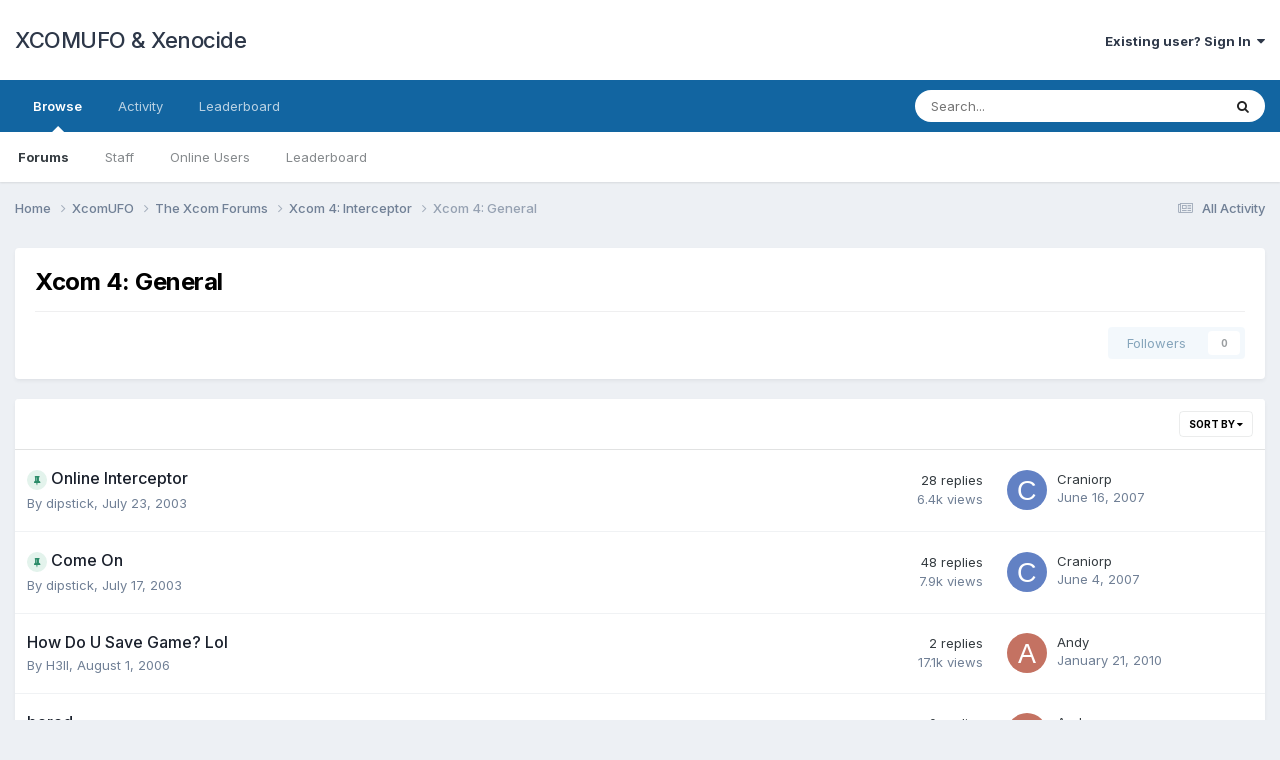

--- FILE ---
content_type: text/html;charset=UTF-8
request_url: https://www.xcomufo.com/forums/index.php?/forum/93-xcom-4-general/
body_size: 11703
content:
<!DOCTYPE html>
<html lang="en-US" dir="ltr">
	<head>
		<meta charset="utf-8">
        
		<title>Xcom 4: General - XCOMUFO &amp; Xenocide</title>
		
		
		
		

	<meta name="viewport" content="width=device-width, initial-scale=1">


	
	


	<meta name="twitter:card" content="summary" />



	
		
	

	
		
			
				<meta name="description" content="">
			
		
	

	
		
			
				<meta property="og:title" content="Xcom 4: General">
			
		
	

	
		
			
				<meta property="og:description" content="">
			
		
	

	
		
			
				<meta property="og:url" content="https://www.xcomufo.com/forums/index.php?/forum/93-xcom-4-general/">
			
		
	

	
		
			
				<meta property="og:site_name" content="XCOMUFO &amp; Xenocide">
			
		
	

	
		
			
				<meta property="og:locale" content="en_US">
			
		
	


	
		<link rel="canonical" href="https://www.xcomufo.com/forums/index.php?/forum/93-xcom-4-general/" />
	

<link rel="alternate" type="application/rss+xml" title="Xcom 4: General Latest Topics" href="https://www.xcomufo.com/forums/index.php?/forum/93-xcom-4-general.xml/" />



<link rel="manifest" href="https://www.xcomufo.com/forums/index.php?/manifest.webmanifest/">
<meta name="msapplication-config" content="https://www.xcomufo.com/forums/index.php?/browserconfig.xml/">
<meta name="msapplication-starturl" content="/">
<meta name="application-name" content="XCOMUFO & Xenocide">
<meta name="apple-mobile-web-app-title" content="XCOMUFO & Xenocide">

	<meta name="theme-color" content="#ffffff">










<link rel="preload" href="//www.xcomufo.com/forums/applications/core/interface/font/fontawesome-webfont.woff2?v=4.7.0" as="font" crossorigin="anonymous">
		


	<link rel="preconnect" href="https://fonts.googleapis.com">
	<link rel="preconnect" href="https://fonts.gstatic.com" crossorigin>
	
		<link href="https://fonts.googleapis.com/css2?family=Inter:wght@300;400;500;600;700&display=swap" rel="stylesheet">
	



	<link rel='stylesheet' href='https://www.xcomufo.com/forums/uploads/css_built_1/341e4a57816af3ba440d891ca87450ff_framework.css?v=25d306e6e61711057118' media='all'>

	<link rel='stylesheet' href='https://www.xcomufo.com/forums/uploads/css_built_1/05e81b71abe4f22d6eb8d1a929494829_responsive.css?v=25d306e6e61711057118' media='all'>

	<link rel='stylesheet' href='https://www.xcomufo.com/forums/uploads/css_built_1/90eb5adf50a8c640f633d47fd7eb1778_core.css?v=25d306e6e61711057118' media='all'>

	<link rel='stylesheet' href='https://www.xcomufo.com/forums/uploads/css_built_1/5a0da001ccc2200dc5625c3f3934497d_core_responsive.css?v=25d306e6e61711057118' media='all'>

	<link rel='stylesheet' href='https://www.xcomufo.com/forums/uploads/css_built_1/62e269ced0fdab7e30e026f1d30ae516_forums.css?v=25d306e6e61711057118' media='all'>

	<link rel='stylesheet' href='https://www.xcomufo.com/forums/uploads/css_built_1/76e62c573090645fb99a15a363d8620e_forums_responsive.css?v=25d306e6e61711057118' media='all'>





<link rel='stylesheet' href='https://www.xcomufo.com/forums/uploads/css_built_1/258adbb6e4f3e83cd3b355f84e3fa002_custom.css?v=25d306e6e61711057118' media='all'>




		
		

	</head>
	<body class='ipsApp ipsApp_front ipsJS_none ipsClearfix' data-controller='core.front.core.app' data-message="" data-pageApp='forums' data-pageLocation='front' data-pageModule='forums' data-pageController='forums' data-pageID='93'  >
		
        

        

		<a href='#ipsLayout_mainArea' class='ipsHide' title='Go to main content on this page' accesskey='m'>Jump to content</a>
		





		<div id='ipsLayout_header' class='ipsClearfix'>
			<header>
				<div class='ipsLayout_container'>
					

<a href='https://www.xcomufo.com/forums/' id='elSiteTitle' accesskey='1'>XCOMUFO & Xenocide</a>

					
						

	<ul id='elUserNav' class='ipsList_inline cSignedOut ipsResponsive_showDesktop'>
		
        
		
        
        
            
            <li id='elSignInLink'>
                <a href='https://www.xcomufo.com/forums/index.php?/login/' data-ipsMenu-closeOnClick="false" data-ipsMenu id='elUserSignIn'>
                    Existing user? Sign In &nbsp;<i class='fa fa-caret-down'></i>
                </a>
                
<div id='elUserSignIn_menu' class='ipsMenu ipsMenu_auto ipsHide'>
	<form accept-charset='utf-8' method='post' action='https://www.xcomufo.com/forums/index.php?/login/'>
		<input type="hidden" name="csrfKey" value="c5df150bd223aad845e8edf330b01712">
		<input type="hidden" name="ref" value="aHR0cHM6Ly93d3cueGNvbXVmby5jb20vZm9ydW1zL2luZGV4LnBocD8vZm9ydW0vOTMteGNvbS00LWdlbmVyYWwv">
		<div data-role="loginForm">
			
			
			
				
<div class="ipsPad ipsForm ipsForm_vertical">
	<h4 class="ipsType_sectionHead">Sign In</h4>
	<br><br>
	<ul class='ipsList_reset'>
		<li class="ipsFieldRow ipsFieldRow_noLabel ipsFieldRow_fullWidth">
			
			
				<input type="email" placeholder="Email Address" name="auth" autocomplete="email">
			
		</li>
		<li class="ipsFieldRow ipsFieldRow_noLabel ipsFieldRow_fullWidth">
			<input type="password" placeholder="Password" name="password" autocomplete="current-password">
		</li>
		<li class="ipsFieldRow ipsFieldRow_checkbox ipsClearfix">
			<span class="ipsCustomInput">
				<input type="checkbox" name="remember_me" id="remember_me_checkbox" value="1" checked aria-checked="true">
				<span></span>
			</span>
			<div class="ipsFieldRow_content">
				<label class="ipsFieldRow_label" for="remember_me_checkbox">Remember me</label>
				<span class="ipsFieldRow_desc">Not recommended on shared computers</span>
			</div>
		</li>
		<li class="ipsFieldRow ipsFieldRow_fullWidth">
			<button type="submit" name="_processLogin" value="usernamepassword" class="ipsButton ipsButton_primary ipsButton_small" id="elSignIn_submit">Sign In</button>
			
				<p class="ipsType_right ipsType_small">
					
						<a href='https://www.xcomufo.com/forums/index.php?/lostpassword/' data-ipsDialog data-ipsDialog-title='Forgot your password?'>
					
					Forgot your password?</a>
				</p>
			
		</li>
	</ul>
</div>
			
		</div>
	</form>
</div>
            </li>
            
        
		
	</ul>

						
<ul class='ipsMobileHamburger ipsList_reset ipsResponsive_hideDesktop'>
	<li data-ipsDrawer data-ipsDrawer-drawerElem='#elMobileDrawer'>
		<a href='#' >
			
			
				
			
			
			
			<i class='fa fa-navicon'></i>
		</a>
	</li>
</ul>
					
				</div>
			</header>
			

	<nav data-controller='core.front.core.navBar' class=' ipsResponsive_showDesktop'>
		<div class='ipsNavBar_primary ipsLayout_container '>
			<ul data-role="primaryNavBar" class='ipsClearfix'>
				


	
		
		
			
		
		<li class='ipsNavBar_active' data-active id='elNavSecondary_1' data-role="navBarItem" data-navApp="core" data-navExt="CustomItem">
			
			
				<a href="https://www.xcomufo.com/forums/"  data-navItem-id="1" data-navDefault>
					Browse<span class='ipsNavBar_active__identifier'></span>
				</a>
			
			
				<ul class='ipsNavBar_secondary ' data-role='secondaryNavBar'>
					


	
	

	
		
		
			
		
		<li class='ipsNavBar_active' data-active id='elNavSecondary_10' data-role="navBarItem" data-navApp="forums" data-navExt="Forums">
			
			
				<a href="https://www.xcomufo.com/forums/index.php"  data-navItem-id="10" data-navDefault>
					Forums<span class='ipsNavBar_active__identifier'></span>
				</a>
			
			
		</li>
	
	

	
	

	
		
		
		<li  id='elNavSecondary_12' data-role="navBarItem" data-navApp="core" data-navExt="StaffDirectory">
			
			
				<a href="https://www.xcomufo.com/forums/index.php?/staff/"  data-navItem-id="12" >
					Staff<span class='ipsNavBar_active__identifier'></span>
				</a>
			
			
		</li>
	
	

	
		
		
		<li  id='elNavSecondary_13' data-role="navBarItem" data-navApp="core" data-navExt="OnlineUsers">
			
			
				<a href="https://www.xcomufo.com/forums/index.php?/online/"  data-navItem-id="13" >
					Online Users<span class='ipsNavBar_active__identifier'></span>
				</a>
			
			
		</li>
	
	

	
		
		
		<li  id='elNavSecondary_14' data-role="navBarItem" data-navApp="core" data-navExt="Leaderboard">
			
			
				<a href="https://www.xcomufo.com/forums/index.php?/leaderboard/"  data-navItem-id="14" >
					Leaderboard<span class='ipsNavBar_active__identifier'></span>
				</a>
			
			
		</li>
	
	

					<li class='ipsHide' id='elNavigationMore_1' data-role='navMore'>
						<a href='#' data-ipsMenu data-ipsMenu-appendTo='#elNavigationMore_1' id='elNavigationMore_1_dropdown'>More <i class='fa fa-caret-down'></i></a>
						<ul class='ipsHide ipsMenu ipsMenu_auto' id='elNavigationMore_1_dropdown_menu' data-role='moreDropdown'></ul>
					</li>
				</ul>
			
		</li>
	
	

	
		
		
		<li  id='elNavSecondary_2' data-role="navBarItem" data-navApp="core" data-navExt="CustomItem">
			
			
				<a href="https://www.xcomufo.com/forums/index.php?/discover/"  data-navItem-id="2" >
					Activity<span class='ipsNavBar_active__identifier'></span>
				</a>
			
			
				<ul class='ipsNavBar_secondary ipsHide' data-role='secondaryNavBar'>
					


	
		
		
		<li  id='elNavSecondary_4' data-role="navBarItem" data-navApp="core" data-navExt="AllActivity">
			
			
				<a href="https://www.xcomufo.com/forums/index.php?/discover/"  data-navItem-id="4" >
					All Activity<span class='ipsNavBar_active__identifier'></span>
				</a>
			
			
		</li>
	
	

	
	

	
	

	
	

	
		
		
		<li  id='elNavSecondary_8' data-role="navBarItem" data-navApp="core" data-navExt="Search">
			
			
				<a href="https://www.xcomufo.com/forums/index.php?/search/"  data-navItem-id="8" >
					Search<span class='ipsNavBar_active__identifier'></span>
				</a>
			
			
		</li>
	
	

	
	

					<li class='ipsHide' id='elNavigationMore_2' data-role='navMore'>
						<a href='#' data-ipsMenu data-ipsMenu-appendTo='#elNavigationMore_2' id='elNavigationMore_2_dropdown'>More <i class='fa fa-caret-down'></i></a>
						<ul class='ipsHide ipsMenu ipsMenu_auto' id='elNavigationMore_2_dropdown_menu' data-role='moreDropdown'></ul>
					</li>
				</ul>
			
		</li>
	
	

	
		
		
		<li  id='elNavSecondary_15' data-role="navBarItem" data-navApp="core" data-navExt="Leaderboard">
			
			
				<a href="https://www.xcomufo.com/forums/index.php?/leaderboard/"  data-navItem-id="15" >
					Leaderboard<span class='ipsNavBar_active__identifier'></span>
				</a>
			
			
		</li>
	
	

				<li class='ipsHide' id='elNavigationMore' data-role='navMore'>
					<a href='#' data-ipsMenu data-ipsMenu-appendTo='#elNavigationMore' id='elNavigationMore_dropdown'>More</a>
					<ul class='ipsNavBar_secondary ipsHide' data-role='secondaryNavBar'>
						<li class='ipsHide' id='elNavigationMore_more' data-role='navMore'>
							<a href='#' data-ipsMenu data-ipsMenu-appendTo='#elNavigationMore_more' id='elNavigationMore_more_dropdown'>More <i class='fa fa-caret-down'></i></a>
							<ul class='ipsHide ipsMenu ipsMenu_auto' id='elNavigationMore_more_dropdown_menu' data-role='moreDropdown'></ul>
						</li>
					</ul>
				</li>
			</ul>
			

	<div id="elSearchWrapper">
		<div id='elSearch' data-controller="core.front.core.quickSearch">
			<form accept-charset='utf-8' action='//www.xcomufo.com/forums/index.php?/search/&amp;do=quicksearch' method='post'>
                <input type='search' id='elSearchField' placeholder='Search...' name='q' autocomplete='off' aria-label='Search'>
                <details class='cSearchFilter'>
                    <summary class='cSearchFilter__text'></summary>
                    <ul class='cSearchFilter__menu'>
                        
                        <li><label><input type="radio" name="type" value="all" ><span class='cSearchFilter__menuText'>Everywhere</span></label></li>
                        
                            
                                <li><label><input type="radio" name="type" value='contextual_{&quot;type&quot;:&quot;forums_topic&quot;,&quot;nodes&quot;:93}' checked><span class='cSearchFilter__menuText'>This Forum</span></label></li>
                            
                        
                        
                            <li><label><input type="radio" name="type" value="core_statuses_status"><span class='cSearchFilter__menuText'>Status Updates</span></label></li>
                        
                            <li><label><input type="radio" name="type" value="forums_topic"><span class='cSearchFilter__menuText'>Topics</span></label></li>
                        
                            <li><label><input type="radio" name="type" value="core_members"><span class='cSearchFilter__menuText'>Members</span></label></li>
                        
                    </ul>
                </details>
				<button class='cSearchSubmit' type="submit" aria-label='Search'><i class="fa fa-search"></i></button>
			</form>
		</div>
	</div>

		</div>
	</nav>

			
<ul id='elMobileNav' class='ipsResponsive_hideDesktop' data-controller='core.front.core.mobileNav'>
	
		
			
			
				
				
			
				
				
			
				
					<li id='elMobileBreadcrumb'>
						<a href='https://www.xcomufo.com/forums/index.php?/forum/108-xcom-4-interceptor/'>
							<span>Xcom 4: Interceptor</span>
						</a>
					</li>
				
				
			
				
				
			
		
	
	
	
	<li >
		<a data-action="defaultStream" href='https://www.xcomufo.com/forums/index.php?/discover/'><i class="fa fa-newspaper-o" aria-hidden="true"></i></a>
	</li>

	

	
		<li class='ipsJS_show'>
			<a href='https://www.xcomufo.com/forums/index.php?/search/'><i class='fa fa-search'></i></a>
		</li>
	
</ul>
		</div>
		<main id='ipsLayout_body' class='ipsLayout_container'>
			<div id='ipsLayout_contentArea'>
				<div id='ipsLayout_contentWrapper'>
					
<nav class='ipsBreadcrumb ipsBreadcrumb_top ipsFaded_withHover'>
	

	<ul class='ipsList_inline ipsPos_right'>
		
		<li >
			<a data-action="defaultStream" class='ipsType_light '  href='https://www.xcomufo.com/forums/index.php?/discover/'><i class="fa fa-newspaper-o" aria-hidden="true"></i> <span>All Activity</span></a>
		</li>
		
	</ul>

	<ul data-role="breadcrumbList">
		<li>
			<a title="Home" href='https://www.xcomufo.com/forums/'>
				<span>Home <i class='fa fa-angle-right'></i></span>
			</a>
		</li>
		
		
			<li>
				
					<a href='https://www.xcomufo.com/forums/index.php?/forum/255-xcomufo/'>
						<span>XcomUFO <i class='fa fa-angle-right' aria-hidden="true"></i></span>
					</a>
				
			</li>
		
			<li>
				
					<a href='https://www.xcomufo.com/forums/index.php?/forum/69-the-xcom-forums/'>
						<span>The Xcom Forums <i class='fa fa-angle-right' aria-hidden="true"></i></span>
					</a>
				
			</li>
		
			<li>
				
					<a href='https://www.xcomufo.com/forums/index.php?/forum/108-xcom-4-interceptor/'>
						<span>Xcom 4: Interceptor <i class='fa fa-angle-right' aria-hidden="true"></i></span>
					</a>
				
			</li>
		
			<li>
				
					Xcom 4: General
				
			</li>
		
	</ul>
</nav>
					
					<div id='ipsLayout_mainArea'>
						
						
						
						

	




						




	
	<div class="ipsPageHeader  ipsBox ipsResponsive_pull ipsPadding ipsClearfix" >
		<header>
			
			<h1 class="ipsType_pageTitle">Xcom 4: General</h1>
			
				



<div class='ipsType_richText ipsType_normal' data-controller='core.front.core.lightboxedImages' >

</div>

			
			
			
				<hr class='ipsHr ipsResponsive_hidePhone' />
				<div class='ipsClearfix ipsResponsive_hidePhone'>
					<div class='ipsPos_right'>
                        
                        



<div data-followApp='forums' data-followArea='forum' data-followID='93' data-controller='core.front.core.followButton'>
	

	<a href='https://www.xcomufo.com/forums/index.php?/login/' rel="nofollow" class="ipsFollow ipsPos_middle ipsButton ipsButton_light ipsButton_verySmall ipsButton_disabled" data-role="followButton" data-ipsTooltip title='Sign in to follow this'>
		<span>Followers</span>
		<span class='ipsCommentCount'>0</span>
	</a>

</div>
                    </div>
				</div>
			
		</header>
	</div>
	
	

<div data-controller='forums.front.forum.forumPage'>
	<ul class="ipsToolList ipsToolList_horizontal ipsSpacer_both">
		






	</ul>
	
<div class='ipsBox ipsResponsive_pull' data-baseurl='https://www.xcomufo.com/forums/index.php?/forum/93-xcom-4-general/' data-resort='listResort' data-tableID='topics'  data-controller='core.global.core.table'>
	
		<h2 class='ipsType_sectionTitle ipsHide ipsType_medium ipsType_reset ipsClear'>21 topics in this forum</h2>
	

	
	<div class="ipsButtonBar ipsPad_half ipsClearfix ipsClear">
		

		<ul class="ipsButtonRow ipsPos_right ipsClearfix">
			
				<li>
					<a href="#elSortByMenu_menu" id="elSortByMenu_83a466cb1f3b8260ae30a309b2adeda2" data-role='sortButton' data-ipsMenu data-ipsMenu-activeClass="ipsButtonRow_active" data-ipsMenu-selectable="radio">Sort By <i class="fa fa-caret-down"></i></a>
					<ul class="ipsMenu ipsMenu_auto ipsMenu_withStem ipsMenu_selectable ipsHide" id="elSortByMenu_83a466cb1f3b8260ae30a309b2adeda2_menu">
						
						
							<li class="ipsMenu_item ipsMenu_itemChecked" data-ipsMenuValue="last_post" data-sortDirection='desc'><a href="https://www.xcomufo.com/forums/index.php?/forum/93-xcom-4-general/&amp;sortby=last_post&amp;sortdirection=desc" rel="nofollow">Recently Updated</a></li>
						
							<li class="ipsMenu_item " data-ipsMenuValue="title" data-sortDirection='asc'><a href="https://www.xcomufo.com/forums/index.php?/forum/93-xcom-4-general/&amp;sortby=title&amp;sortdirection=asc" rel="nofollow">Title</a></li>
						
							<li class="ipsMenu_item " data-ipsMenuValue="start_date" data-sortDirection='desc'><a href="https://www.xcomufo.com/forums/index.php?/forum/93-xcom-4-general/&amp;sortby=start_date&amp;sortdirection=desc" rel="nofollow">Start Date</a></li>
						
							<li class="ipsMenu_item " data-ipsMenuValue="views" data-sortDirection='desc'><a href="https://www.xcomufo.com/forums/index.php?/forum/93-xcom-4-general/&amp;sortby=views&amp;sortdirection=desc" rel="nofollow">Most Viewed</a></li>
						
							<li class="ipsMenu_item " data-ipsMenuValue="posts" data-sortDirection='desc'><a href="https://www.xcomufo.com/forums/index.php?/forum/93-xcom-4-general/&amp;sortby=posts&amp;sortdirection=desc" rel="nofollow">Most Replies</a></li>
						
						
							<li class="ipsMenu_item " data-noSelect="true">
								<a href='https://www.xcomufo.com/forums/index.php?/forum/93-xcom-4-general/&amp;advancedSearchForm=1&amp;sortby=forums_topics.last_post&amp;sortdirection=DESC' rel="nofollow" data-ipsDialog data-ipsDialog-title='Custom Sort'>Custom</a>
							</li>
						
					</ul>
				</li>
			
				
		</ul>
		


		<div data-role="tablePagination" class='ipsHide'>
			


		</div>
	</div>
	
	
		
			<ol class='ipsClear ipsDataList cForumTopicTable  cTopicList ' id='elTable_83a466cb1f3b8260ae30a309b2adeda2' data-role="tableRows">
				


	
	

	
	

	
	

	
	

	
	

	
	

	
	

	
	

	
	

	
	

	
	

	
	

	
	

	
	

	
	

	
	

	
	

	
	

	
	

	
	

	
	


	
	
		
		
		
		
			<li class="ipsDataItem ipsDataItem_responsivePhoto     " data-rowID='1777' data-location='' data-controller='forums.front.forum.topicRow'>
				
				<div class='ipsDataItem_main'>
					
					<h4 class='ipsDataItem_title ipsContained_container'>
						
						
						
						

						
						
						
                            
                            							
							
								<span><span class="ipsBadge ipsBadge_icon ipsBadge_small ipsBadge_positive" data-ipsTooltip title='Pinned'><i class='fa fa-thumb-tack'></i></span></span>
							
							
						
										
												

						<span class='ipsType_break ipsContained'>
							<a href='https://www.xcomufo.com/forums/index.php?/topic/1777-online-interceptor/' class='' title='Online Interceptor '  data-ipsHover data-ipsHover-target='https://www.xcomufo.com/forums/index.php?/topic/1777-online-interceptor/&amp;preview=1' data-ipsHover-timeout='1.5'>
								<span>
									Online Interceptor
								</span>
							</a>
						</span>
						
					</h4>
					<span data-role="activeUsers"></span>
					<div class='ipsDataItem_meta ipsType_reset ipsType_light ipsType_blendLinks'>
						<span>
							By 


<a href='https://www.xcomufo.com/forums/index.php?/profile/455-dipstick/' rel="nofollow" data-ipsHover data-ipsHover-width='370' data-ipsHover-target='https://www.xcomufo.com/forums/index.php?/profile/455-dipstick/&amp;do=hovercard&amp;referrer=https%253A%252F%252Fwww.xcomufo.com%252Fforums%252Findex.php%253F%252Fforum%252F93-xcom-4-general%252F' title="Go to dipstick's profile" class="ipsType_break">dipstick</a>, 
						</span><time datetime='2003-07-23T11:01:05Z' title='07/23/2003 11:01  AM' data-short='22 yr'>July 23, 2003</time>
						
						
					</div>
				</div>
				<ul class='ipsDataItem_stats'>
					
					
						<li  data-statType='forums_comments'>
							<span class='ipsDataItem_stats_number'>28</span>
							<span class='ipsDataItem_stats_type'> replies</span>
							
						</li>
					
						<li class='ipsType_light' data-statType='num_views'>
							<span class='ipsDataItem_stats_number'>6.4k</span>
							<span class='ipsDataItem_stats_type'> views</span>
							
						</li>
					
					
				</ul>
				<ul class='ipsDataItem_lastPoster ipsDataItem_withPhoto ipsType_blendLinks'>
					<li>
						
							


	<a href="https://www.xcomufo.com/forums/index.php?/profile/11984-craniorp/" rel="nofollow" data-ipsHover data-ipsHover-width="370" data-ipsHover-target="https://www.xcomufo.com/forums/index.php?/profile/11984-craniorp/&amp;do=hovercard" class="ipsUserPhoto ipsUserPhoto_tiny" title="Go to Craniorp's profile">
		<img src='data:image/svg+xml,%3Csvg%20xmlns%3D%22http%3A%2F%2Fwww.w3.org%2F2000%2Fsvg%22%20viewBox%3D%220%200%201024%201024%22%20style%3D%22background%3A%236281c4%22%3E%3Cg%3E%3Ctext%20text-anchor%3D%22middle%22%20dy%3D%22.35em%22%20x%3D%22512%22%20y%3D%22512%22%20fill%3D%22%23ffffff%22%20font-size%3D%22700%22%20font-family%3D%22-apple-system%2C%20BlinkMacSystemFont%2C%20Roboto%2C%20Helvetica%2C%20Arial%2C%20sans-serif%22%3EC%3C%2Ftext%3E%3C%2Fg%3E%3C%2Fsvg%3E' alt='Craniorp' loading="lazy">
	</a>

						
					</li>
					<li>
						
							
								


<a href='https://www.xcomufo.com/forums/index.php?/profile/11984-craniorp/' rel="nofollow" data-ipsHover data-ipsHover-width='370' data-ipsHover-target='https://www.xcomufo.com/forums/index.php?/profile/11984-craniorp/&amp;do=hovercard&amp;referrer=https%253A%252F%252Fwww.xcomufo.com%252Fforums%252Findex.php%253F%252Fforum%252F93-xcom-4-general%252F' title="Go to Craniorp's profile" class="ipsType_break">Craniorp</a>
							
						
					</li>
					<li class="ipsType_light">
						<a href='https://www.xcomufo.com/forums/index.php?/topic/1777-online-interceptor/' title='Go to last post' class='ipsType_blendLinks'>
							<time datetime='2007-06-16T13:45:06Z' title='06/16/2007 01:45  PM' data-short='18 yr'>June 16, 2007</time>
						</a>
					</li>
				</ul>
				
			</li>
		
	
		
		
		
		
			<li class="ipsDataItem ipsDataItem_responsivePhoto     " data-rowID='1729' data-location='' data-controller='forums.front.forum.topicRow'>
				
				<div class='ipsDataItem_main'>
					
					<h4 class='ipsDataItem_title ipsContained_container'>
						
						
						
						

						
						
						
                            
                            							
							
								<span><span class="ipsBadge ipsBadge_icon ipsBadge_small ipsBadge_positive" data-ipsTooltip title='Pinned'><i class='fa fa-thumb-tack'></i></span></span>
							
							
						
										
												

						<span class='ipsType_break ipsContained'>
							<a href='https://www.xcomufo.com/forums/index.php?/topic/1729-come-on/' class='' title='Come On '  data-ipsHover data-ipsHover-target='https://www.xcomufo.com/forums/index.php?/topic/1729-come-on/&amp;preview=1' data-ipsHover-timeout='1.5'>
								<span>
									Come On
								</span>
							</a>
						</span>
						
					</h4>
					<span data-role="activeUsers"></span>
					<div class='ipsDataItem_meta ipsType_reset ipsType_light ipsType_blendLinks'>
						<span>
							By 


<a href='https://www.xcomufo.com/forums/index.php?/profile/455-dipstick/' rel="nofollow" data-ipsHover data-ipsHover-width='370' data-ipsHover-target='https://www.xcomufo.com/forums/index.php?/profile/455-dipstick/&amp;do=hovercard&amp;referrer=https%253A%252F%252Fwww.xcomufo.com%252Fforums%252Findex.php%253F%252Fforum%252F93-xcom-4-general%252F' title="Go to dipstick's profile" class="ipsType_break">dipstick</a>, 
						</span><time datetime='2003-07-17T19:01:40Z' title='07/17/2003 07:01  PM' data-short='22 yr'>July 17, 2003</time>
						
						
					</div>
				</div>
				<ul class='ipsDataItem_stats'>
					
					
						<li  data-statType='forums_comments'>
							<span class='ipsDataItem_stats_number'>48</span>
							<span class='ipsDataItem_stats_type'> replies</span>
							
						</li>
					
						<li class='ipsType_light' data-statType='num_views'>
							<span class='ipsDataItem_stats_number'>7.9k</span>
							<span class='ipsDataItem_stats_type'> views</span>
							
						</li>
					
					
				</ul>
				<ul class='ipsDataItem_lastPoster ipsDataItem_withPhoto ipsType_blendLinks'>
					<li>
						
							


	<a href="https://www.xcomufo.com/forums/index.php?/profile/11984-craniorp/" rel="nofollow" data-ipsHover data-ipsHover-width="370" data-ipsHover-target="https://www.xcomufo.com/forums/index.php?/profile/11984-craniorp/&amp;do=hovercard" class="ipsUserPhoto ipsUserPhoto_tiny" title="Go to Craniorp's profile">
		<img src='data:image/svg+xml,%3Csvg%20xmlns%3D%22http%3A%2F%2Fwww.w3.org%2F2000%2Fsvg%22%20viewBox%3D%220%200%201024%201024%22%20style%3D%22background%3A%236281c4%22%3E%3Cg%3E%3Ctext%20text-anchor%3D%22middle%22%20dy%3D%22.35em%22%20x%3D%22512%22%20y%3D%22512%22%20fill%3D%22%23ffffff%22%20font-size%3D%22700%22%20font-family%3D%22-apple-system%2C%20BlinkMacSystemFont%2C%20Roboto%2C%20Helvetica%2C%20Arial%2C%20sans-serif%22%3EC%3C%2Ftext%3E%3C%2Fg%3E%3C%2Fsvg%3E' alt='Craniorp' loading="lazy">
	</a>

						
					</li>
					<li>
						
							
								


<a href='https://www.xcomufo.com/forums/index.php?/profile/11984-craniorp/' rel="nofollow" data-ipsHover data-ipsHover-width='370' data-ipsHover-target='https://www.xcomufo.com/forums/index.php?/profile/11984-craniorp/&amp;do=hovercard&amp;referrer=https%253A%252F%252Fwww.xcomufo.com%252Fforums%252Findex.php%253F%252Fforum%252F93-xcom-4-general%252F' title="Go to Craniorp's profile" class="ipsType_break">Craniorp</a>
							
						
					</li>
					<li class="ipsType_light">
						<a href='https://www.xcomufo.com/forums/index.php?/topic/1729-come-on/' title='Go to last post' class='ipsType_blendLinks'>
							<time datetime='2007-06-04T00:44:21Z' title='06/04/2007 12:44  AM' data-short='18 yr'>June 4, 2007</time>
						</a>
					</li>
				</ul>
				
			</li>
		
	
		
		
		
		
			<li class="ipsDataItem ipsDataItem_responsivePhoto     " data-rowID='242026525' data-location='' data-controller='forums.front.forum.topicRow'>
				
				<div class='ipsDataItem_main'>
					
					<h4 class='ipsDataItem_title ipsContained_container'>
						
						
						
						

						
						
						
										
												

						<span class='ipsType_break ipsContained'>
							<a href='https://www.xcomufo.com/forums/index.php?/topic/242026525-how-do-u-save-game-lol/' class='' title='How Do U Save Game? Lol '  data-ipsHover data-ipsHover-target='https://www.xcomufo.com/forums/index.php?/topic/242026525-how-do-u-save-game-lol/&amp;preview=1' data-ipsHover-timeout='1.5'>
								<span>
									How Do U Save Game? Lol
								</span>
							</a>
						</span>
						
					</h4>
					<span data-role="activeUsers"></span>
					<div class='ipsDataItem_meta ipsType_reset ipsType_light ipsType_blendLinks'>
						<span>
							By 


<a href='https://www.xcomufo.com/forums/index.php?/profile/4485-h3ll/' rel="nofollow" data-ipsHover data-ipsHover-width='370' data-ipsHover-target='https://www.xcomufo.com/forums/index.php?/profile/4485-h3ll/&amp;do=hovercard&amp;referrer=https%253A%252F%252Fwww.xcomufo.com%252Fforums%252Findex.php%253F%252Fforum%252F93-xcom-4-general%252F' title="Go to H3ll's profile" class="ipsType_break">H3ll</a>, 
						</span><time datetime='2006-08-01T05:05:53Z' title='08/01/2006 05:05  AM' data-short='19 yr'>August 1, 2006</time>
						
						
					</div>
				</div>
				<ul class='ipsDataItem_stats'>
					
					
						<li  data-statType='forums_comments'>
							<span class='ipsDataItem_stats_number'>2</span>
							<span class='ipsDataItem_stats_type'> replies</span>
							
						</li>
					
						<li class='ipsType_light' data-statType='num_views'>
							<span class='ipsDataItem_stats_number'>17.1k</span>
							<span class='ipsDataItem_stats_type'> views</span>
							
						</li>
					
					
				</ul>
				<ul class='ipsDataItem_lastPoster ipsDataItem_withPhoto ipsType_blendLinks'>
					<li>
						
							


	<a href="https://www.xcomufo.com/forums/index.php?/profile/729-andy/" rel="nofollow" data-ipsHover data-ipsHover-width="370" data-ipsHover-target="https://www.xcomufo.com/forums/index.php?/profile/729-andy/&amp;do=hovercard" class="ipsUserPhoto ipsUserPhoto_tiny" title="Go to Andy's profile">
		<img src='data:image/svg+xml,%3Csvg%20xmlns%3D%22http%3A%2F%2Fwww.w3.org%2F2000%2Fsvg%22%20viewBox%3D%220%200%201024%201024%22%20style%3D%22background%3A%23c47262%22%3E%3Cg%3E%3Ctext%20text-anchor%3D%22middle%22%20dy%3D%22.35em%22%20x%3D%22512%22%20y%3D%22512%22%20fill%3D%22%23ffffff%22%20font-size%3D%22700%22%20font-family%3D%22-apple-system%2C%20BlinkMacSystemFont%2C%20Roboto%2C%20Helvetica%2C%20Arial%2C%20sans-serif%22%3EA%3C%2Ftext%3E%3C%2Fg%3E%3C%2Fsvg%3E' alt='Andy' loading="lazy">
	</a>

						
					</li>
					<li>
						
							
								


<a href='https://www.xcomufo.com/forums/index.php?/profile/729-andy/' rel="nofollow" data-ipsHover data-ipsHover-width='370' data-ipsHover-target='https://www.xcomufo.com/forums/index.php?/profile/729-andy/&amp;do=hovercard&amp;referrer=https%253A%252F%252Fwww.xcomufo.com%252Fforums%252Findex.php%253F%252Fforum%252F93-xcom-4-general%252F' title="Go to Andy's profile" class="ipsType_break">Andy</a>
							
						
					</li>
					<li class="ipsType_light">
						<a href='https://www.xcomufo.com/forums/index.php?/topic/242026525-how-do-u-save-game-lol/' title='Go to last post' class='ipsType_blendLinks'>
							<time datetime='2010-01-21T03:55:26Z' title='01/21/2010 03:55  AM' data-short='16 yr'>January 21, 2010</time>
						</a>
					</li>
				</ul>
				
			</li>
		
	
		
		
		
		
			<li class="ipsDataItem ipsDataItem_responsivePhoto     " data-rowID='242029418' data-location='' data-controller='forums.front.forum.topicRow'>
				
				<div class='ipsDataItem_main'>
					
					<h4 class='ipsDataItem_title ipsContained_container'>
						
						
						
						

						
						
						
										
												

						<span class='ipsType_break ipsContained'>
							<a href='https://www.xcomufo.com/forums/index.php?/topic/242029418-bored/' class='' title='bored '  data-ipsHover data-ipsHover-target='https://www.xcomufo.com/forums/index.php?/topic/242029418-bored/&amp;preview=1' data-ipsHover-timeout='1.5'>
								<span>
									bored
								</span>
							</a>
						</span>
						
					</h4>
					<span data-role="activeUsers"></span>
					<div class='ipsDataItem_meta ipsType_reset ipsType_light ipsType_blendLinks'>
						<span>
							By 


<a href='https://www.xcomufo.com/forums/index.php?/profile/729-andy/' rel="nofollow" data-ipsHover data-ipsHover-width='370' data-ipsHover-target='https://www.xcomufo.com/forums/index.php?/profile/729-andy/&amp;do=hovercard&amp;referrer=https%253A%252F%252Fwww.xcomufo.com%252Fforums%252Findex.php%253F%252Fforum%252F93-xcom-4-general%252F' title="Go to Andy's profile" class="ipsType_break">Andy</a>, 
						</span><time datetime='2010-01-12T04:20:47Z' title='01/12/2010 04:20  AM' data-short='16 yr'>January 12, 2010</time>
						
						
					</div>
				</div>
				<ul class='ipsDataItem_stats'>
					
					
						<li  data-statType='forums_comments'>
							<span class='ipsDataItem_stats_number'>0</span>
							<span class='ipsDataItem_stats_type'> replies</span>
							
						</li>
					
						<li class='ipsType_light' data-statType='num_views'>
							<span class='ipsDataItem_stats_number'>2.9k</span>
							<span class='ipsDataItem_stats_type'> views</span>
							
						</li>
					
					
				</ul>
				<ul class='ipsDataItem_lastPoster ipsDataItem_withPhoto ipsType_blendLinks'>
					<li>
						
							


	<a href="https://www.xcomufo.com/forums/index.php?/profile/729-andy/" rel="nofollow" data-ipsHover data-ipsHover-width="370" data-ipsHover-target="https://www.xcomufo.com/forums/index.php?/profile/729-andy/&amp;do=hovercard" class="ipsUserPhoto ipsUserPhoto_tiny" title="Go to Andy's profile">
		<img src='data:image/svg+xml,%3Csvg%20xmlns%3D%22http%3A%2F%2Fwww.w3.org%2F2000%2Fsvg%22%20viewBox%3D%220%200%201024%201024%22%20style%3D%22background%3A%23c47262%22%3E%3Cg%3E%3Ctext%20text-anchor%3D%22middle%22%20dy%3D%22.35em%22%20x%3D%22512%22%20y%3D%22512%22%20fill%3D%22%23ffffff%22%20font-size%3D%22700%22%20font-family%3D%22-apple-system%2C%20BlinkMacSystemFont%2C%20Roboto%2C%20Helvetica%2C%20Arial%2C%20sans-serif%22%3EA%3C%2Ftext%3E%3C%2Fg%3E%3C%2Fsvg%3E' alt='Andy' loading="lazy">
	</a>

						
					</li>
					<li>
						
							
								


<a href='https://www.xcomufo.com/forums/index.php?/profile/729-andy/' rel="nofollow" data-ipsHover data-ipsHover-width='370' data-ipsHover-target='https://www.xcomufo.com/forums/index.php?/profile/729-andy/&amp;do=hovercard&amp;referrer=https%253A%252F%252Fwww.xcomufo.com%252Fforums%252Findex.php%253F%252Fforum%252F93-xcom-4-general%252F' title="Go to Andy's profile" class="ipsType_break">Andy</a>
							
						
					</li>
					<li class="ipsType_light">
						<a href='https://www.xcomufo.com/forums/index.php?/topic/242029418-bored/' title='Go to last post' class='ipsType_blendLinks'>
							<time datetime='2010-01-12T04:20:47Z' title='01/12/2010 04:20  AM' data-short='16 yr'>January 12, 2010</time>
						</a>
					</li>
				</ul>
				
			</li>
		
	
		
		
		
		
			<li class="ipsDataItem ipsDataItem_responsivePhoto     " data-rowID='5119' data-location='' data-controller='forums.front.forum.topicRow'>
				
				<div class='ipsDataItem_main'>
					
					<h4 class='ipsDataItem_title ipsContained_container'>
						
						
						
						

						
						
						
										
												

						<span class='ipsType_break ipsContained'>
							<a href='https://www.xcomufo.com/forums/index.php?/topic/5119-looking-for-people-to-play-xcom-interceptor/' class='' title='Looking For People To Play Xcom Interceptor '  data-ipsHover data-ipsHover-target='https://www.xcomufo.com/forums/index.php?/topic/5119-looking-for-people-to-play-xcom-interceptor/&amp;preview=1' data-ipsHover-timeout='1.5'>
								<span>
									Looking For People To Play Xcom Interceptor
								</span>
							</a>
						</span>
						
					</h4>
					<span data-role="activeUsers"></span>
					<div class='ipsDataItem_meta ipsType_reset ipsType_light ipsType_blendLinks'>
						<span>
							By 


<a href='https://www.xcomufo.com/forums/index.php?/profile/1599-kamikazee/' rel="nofollow" data-ipsHover data-ipsHover-width='370' data-ipsHover-target='https://www.xcomufo.com/forums/index.php?/profile/1599-kamikazee/&amp;do=hovercard&amp;referrer=https%253A%252F%252Fwww.xcomufo.com%252Fforums%252Findex.php%253F%252Fforum%252F93-xcom-4-general%252F' title="Go to Kamikazee's profile" class="ipsType_break">Kamikazee</a>, 
						</span><time datetime='2004-08-02T12:33:51Z' title='08/02/2004 12:33  PM' data-short='21 yr'>August 2, 2004</time>
						
						
					</div>
				</div>
				<ul class='ipsDataItem_stats'>
					
					
						<li  data-statType='forums_comments'>
							<span class='ipsDataItem_stats_number'>8</span>
							<span class='ipsDataItem_stats_type'> replies</span>
							
						</li>
					
						<li class='ipsType_light' data-statType='num_views'>
							<span class='ipsDataItem_stats_number'>4.2k</span>
							<span class='ipsDataItem_stats_type'> views</span>
							
						</li>
					
					
				</ul>
				<ul class='ipsDataItem_lastPoster ipsDataItem_withPhoto ipsType_blendLinks'>
					<li>
						
							


	<a href="https://www.xcomufo.com/forums/index.php?/profile/11984-craniorp/" rel="nofollow" data-ipsHover data-ipsHover-width="370" data-ipsHover-target="https://www.xcomufo.com/forums/index.php?/profile/11984-craniorp/&amp;do=hovercard" class="ipsUserPhoto ipsUserPhoto_tiny" title="Go to Craniorp's profile">
		<img src='data:image/svg+xml,%3Csvg%20xmlns%3D%22http%3A%2F%2Fwww.w3.org%2F2000%2Fsvg%22%20viewBox%3D%220%200%201024%201024%22%20style%3D%22background%3A%236281c4%22%3E%3Cg%3E%3Ctext%20text-anchor%3D%22middle%22%20dy%3D%22.35em%22%20x%3D%22512%22%20y%3D%22512%22%20fill%3D%22%23ffffff%22%20font-size%3D%22700%22%20font-family%3D%22-apple-system%2C%20BlinkMacSystemFont%2C%20Roboto%2C%20Helvetica%2C%20Arial%2C%20sans-serif%22%3EC%3C%2Ftext%3E%3C%2Fg%3E%3C%2Fsvg%3E' alt='Craniorp' loading="lazy">
	</a>

						
					</li>
					<li>
						
							
								


<a href='https://www.xcomufo.com/forums/index.php?/profile/11984-craniorp/' rel="nofollow" data-ipsHover data-ipsHover-width='370' data-ipsHover-target='https://www.xcomufo.com/forums/index.php?/profile/11984-craniorp/&amp;do=hovercard&amp;referrer=https%253A%252F%252Fwww.xcomufo.com%252Fforums%252Findex.php%253F%252Fforum%252F93-xcom-4-general%252F' title="Go to Craniorp's profile" class="ipsType_break">Craniorp</a>
							
						
					</li>
					<li class="ipsType_light">
						<a href='https://www.xcomufo.com/forums/index.php?/topic/5119-looking-for-people-to-play-xcom-interceptor/' title='Go to last post' class='ipsType_blendLinks'>
							<time datetime='2008-11-06T11:54:38Z' title='11/06/2008 11:54  AM' data-short='17 yr'>November 6, 2008</time>
						</a>
					</li>
				</ul>
				
			</li>
		
	
		
		
		
		
			<li class="ipsDataItem ipsDataItem_responsivePhoto     " data-rowID='242025380' data-location='' data-controller='forums.front.forum.topicRow'>
				
				<div class='ipsDataItem_main'>
					
					<h4 class='ipsDataItem_title ipsContained_container'>
						
						
						
						

						
						
						
										
												

						<span class='ipsType_break ipsContained'>
							<a href='https://www.xcomufo.com/forums/index.php?/topic/242025380-trouble-with-tractor/' class='' title='Trouble With Tractor '  data-ipsHover data-ipsHover-target='https://www.xcomufo.com/forums/index.php?/topic/242025380-trouble-with-tractor/&amp;preview=1' data-ipsHover-timeout='1.5'>
								<span>
									Trouble With Tractor
								</span>
							</a>
						</span>
						
					</h4>
					<span data-role="activeUsers"></span>
					<div class='ipsDataItem_meta ipsType_reset ipsType_light ipsType_blendLinks'>
						<span>
							By 


<a href='https://www.xcomufo.com/forums/index.php?/profile/8744-outlawstar15a2/' rel="nofollow" data-ipsHover data-ipsHover-width='370' data-ipsHover-target='https://www.xcomufo.com/forums/index.php?/profile/8744-outlawstar15a2/&amp;do=hovercard&amp;referrer=https%253A%252F%252Fwww.xcomufo.com%252Fforums%252Findex.php%253F%252Fforum%252F93-xcom-4-general%252F' title="Go to Outlawstar15a2's profile" class="ipsType_break">Outlawstar15a2</a>, 
						</span><time datetime='2006-04-28T07:39:47Z' title='04/28/2006 07:39  AM' data-short='19 yr'>April 28, 2006</time>
						
						
					</div>
				</div>
				<ul class='ipsDataItem_stats'>
					
					
						<li  data-statType='forums_comments'>
							<span class='ipsDataItem_stats_number'>1</span>
							<span class='ipsDataItem_stats_type'> reply</span>
							
						</li>
					
						<li class='ipsType_light' data-statType='num_views'>
							<span class='ipsDataItem_stats_number'>3.9k</span>
							<span class='ipsDataItem_stats_type'> views</span>
							
						</li>
					
					
				</ul>
				<ul class='ipsDataItem_lastPoster ipsDataItem_withPhoto ipsType_blendLinks'>
					<li>
						
							


	<a href="https://www.xcomufo.com/forums/index.php?/profile/8970-rookie2/" rel="nofollow" data-ipsHover data-ipsHover-width="370" data-ipsHover-target="https://www.xcomufo.com/forums/index.php?/profile/8970-rookie2/&amp;do=hovercard" class="ipsUserPhoto ipsUserPhoto_tiny" title="Go to Rookie2's profile">
		<img src='data:image/svg+xml,%3Csvg%20xmlns%3D%22http%3A%2F%2Fwww.w3.org%2F2000%2Fsvg%22%20viewBox%3D%220%200%201024%201024%22%20style%3D%22background%3A%239dc462%22%3E%3Cg%3E%3Ctext%20text-anchor%3D%22middle%22%20dy%3D%22.35em%22%20x%3D%22512%22%20y%3D%22512%22%20fill%3D%22%23ffffff%22%20font-size%3D%22700%22%20font-family%3D%22-apple-system%2C%20BlinkMacSystemFont%2C%20Roboto%2C%20Helvetica%2C%20Arial%2C%20sans-serif%22%3ER%3C%2Ftext%3E%3C%2Fg%3E%3C%2Fsvg%3E' alt='Rookie2' loading="lazy">
	</a>

						
					</li>
					<li>
						
							
								


<a href='https://www.xcomufo.com/forums/index.php?/profile/8970-rookie2/' rel="nofollow" data-ipsHover data-ipsHover-width='370' data-ipsHover-target='https://www.xcomufo.com/forums/index.php?/profile/8970-rookie2/&amp;do=hovercard&amp;referrer=https%253A%252F%252Fwww.xcomufo.com%252Fforums%252Findex.php%253F%252Fforum%252F93-xcom-4-general%252F' title="Go to Rookie2's profile" class="ipsType_break">Rookie2</a>
							
						
					</li>
					<li class="ipsType_light">
						<a href='https://www.xcomufo.com/forums/index.php?/topic/242025380-trouble-with-tractor/' title='Go to last post' class='ipsType_blendLinks'>
							<time datetime='2006-05-23T10:13:42Z' title='05/23/2006 10:13  AM' data-short='19 yr'>May 23, 2006</time>
						</a>
					</li>
				</ul>
				
			</li>
		
	
		
		
		
		
			<li class="ipsDataItem ipsDataItem_responsivePhoto     " data-rowID='2522' data-location='' data-controller='forums.front.forum.topicRow'>
				
				<div class='ipsDataItem_main'>
					
					<h4 class='ipsDataItem_title ipsContained_container'>
						
						
						
						

						
							<span><span class="ipsBadge ipsBadge_icon ipsBadge_small ipsBadge_neutral" data-ipsTooltip title='Has poll'><i class='fa fa-question'></i></span></span>
						
						
						
										
												

						<span class='ipsType_break ipsContained'>
							<a href='https://www.xcomufo.com/forums/index.php?/topic/2522-do-you-like-x-com-4/' class='' title='Do You Like X-com 4? '  data-ipsHover data-ipsHover-target='https://www.xcomufo.com/forums/index.php?/topic/2522-do-you-like-x-com-4/&amp;preview=1' data-ipsHover-timeout='1.5'>
								<span>
									Do You Like X-com 4?
								</span>
							</a>
						</span>
						
					</h4>
					<span data-role="activeUsers"></span>
					<div class='ipsDataItem_meta ipsType_reset ipsType_light ipsType_blendLinks'>
						<span>
							By 


<a href='https://www.xcomufo.com/forums/index.php?/profile/316-mustang/' rel="nofollow" data-ipsHover data-ipsHover-width='370' data-ipsHover-target='https://www.xcomufo.com/forums/index.php?/profile/316-mustang/&amp;do=hovercard&amp;referrer=https%253A%252F%252Fwww.xcomufo.com%252Fforums%252Findex.php%253F%252Fforum%252F93-xcom-4-general%252F' title="Go to Mustang's profile" class="ipsType_break">Mustang</a>, 
						</span><time datetime='2003-09-27T14:51:47Z' title='09/27/2003 02:51  PM' data-short='22 yr'>September 27, 2003</time>
						
						
					</div>
				</div>
				<ul class='ipsDataItem_stats'>
					
					
						<li  data-statType='forums_comments'>
							<span class='ipsDataItem_stats_number'>23</span>
							<span class='ipsDataItem_stats_type'> replies</span>
							
						</li>
					
						<li class='ipsType_light' data-statType='num_views'>
							<span class='ipsDataItem_stats_number'>6.1k</span>
							<span class='ipsDataItem_stats_type'> views</span>
							
						</li>
					
					
				</ul>
				<ul class='ipsDataItem_lastPoster ipsDataItem_withPhoto ipsType_blendLinks'>
					<li>
						
							


	<a href="https://www.xcomufo.com/forums/index.php?/profile/8744-outlawstar15a2/" rel="nofollow" data-ipsHover data-ipsHover-width="370" data-ipsHover-target="https://www.xcomufo.com/forums/index.php?/profile/8744-outlawstar15a2/&amp;do=hovercard" class="ipsUserPhoto ipsUserPhoto_tiny" title="Go to Outlawstar15a2's profile">
		<img src='data:image/svg+xml,%3Csvg%20xmlns%3D%22http%3A%2F%2Fwww.w3.org%2F2000%2Fsvg%22%20viewBox%3D%220%200%201024%201024%22%20style%3D%22background%3A%239762c4%22%3E%3Cg%3E%3Ctext%20text-anchor%3D%22middle%22%20dy%3D%22.35em%22%20x%3D%22512%22%20y%3D%22512%22%20fill%3D%22%23ffffff%22%20font-size%3D%22700%22%20font-family%3D%22-apple-system%2C%20BlinkMacSystemFont%2C%20Roboto%2C%20Helvetica%2C%20Arial%2C%20sans-serif%22%3EO%3C%2Ftext%3E%3C%2Fg%3E%3C%2Fsvg%3E' alt='Outlawstar15a2' loading="lazy">
	</a>

						
					</li>
					<li>
						
							
								


<a href='https://www.xcomufo.com/forums/index.php?/profile/8744-outlawstar15a2/' rel="nofollow" data-ipsHover data-ipsHover-width='370' data-ipsHover-target='https://www.xcomufo.com/forums/index.php?/profile/8744-outlawstar15a2/&amp;do=hovercard&amp;referrer=https%253A%252F%252Fwww.xcomufo.com%252Fforums%252Findex.php%253F%252Fforum%252F93-xcom-4-general%252F' title="Go to Outlawstar15a2's profile" class="ipsType_break">Outlawstar15a2</a>
							
						
					</li>
					<li class="ipsType_light">
						<a href='https://www.xcomufo.com/forums/index.php?/topic/2522-do-you-like-x-com-4/' title='Go to last post' class='ipsType_blendLinks'>
							<time datetime='2006-04-27T08:32:52Z' title='04/27/2006 08:32  AM' data-short='19 yr'>April 27, 2006</time>
						</a>
					</li>
				</ul>
				
			</li>
		
	
		
		
		
		
			<li class="ipsDataItem ipsDataItem_responsivePhoto     " data-rowID='3793' data-location='' data-controller='forums.front.forum.topicRow'>
				
				<div class='ipsDataItem_main'>
					
					<h4 class='ipsDataItem_title ipsContained_container'>
						
						
						
						

						
						
						
										
												

						<span class='ipsType_break ipsContained'>
							<a href='https://www.xcomufo.com/forums/index.php?/topic/3793-wow-x-com4-works-on-xp/' class='' title='Wow, X-com4 Works On Xp '  data-ipsHover data-ipsHover-target='https://www.xcomufo.com/forums/index.php?/topic/3793-wow-x-com4-works-on-xp/&amp;preview=1' data-ipsHover-timeout='1.5'>
								<span>
									Wow, X-com4 Works On Xp
								</span>
							</a>
						</span>
						
					</h4>
					<span data-role="activeUsers"></span>
					<div class='ipsDataItem_meta ipsType_reset ipsType_light ipsType_blendLinks'>
						<span>
							By 


<a href='https://www.xcomufo.com/forums/index.php?/profile/1599-kamikazee/' rel="nofollow" data-ipsHover data-ipsHover-width='370' data-ipsHover-target='https://www.xcomufo.com/forums/index.php?/profile/1599-kamikazee/&amp;do=hovercard&amp;referrer=https%253A%252F%252Fwww.xcomufo.com%252Fforums%252Findex.php%253F%252Fforum%252F93-xcom-4-general%252F' title="Go to Kamikazee's profile" class="ipsType_break">Kamikazee</a>, 
						</span><time datetime='2004-02-28T16:44:57Z' title='02/28/2004 04:44  PM' data-short='21 yr'>February 28, 2004</time>
						
						
					</div>
				</div>
				<ul class='ipsDataItem_stats'>
					
					
						<li  data-statType='forums_comments'>
							<span class='ipsDataItem_stats_number'>3</span>
							<span class='ipsDataItem_stats_type'> replies</span>
							
						</li>
					
						<li class='ipsType_light' data-statType='num_views'>
							<span class='ipsDataItem_stats_number'>4.1k</span>
							<span class='ipsDataItem_stats_type'> views</span>
							
						</li>
					
					
				</ul>
				<ul class='ipsDataItem_lastPoster ipsDataItem_withPhoto ipsType_blendLinks'>
					<li>
						
							


	<a href="https://www.xcomufo.com/forums/index.php?/profile/8005-ninjastar/" rel="nofollow" data-ipsHover data-ipsHover-width="370" data-ipsHover-target="https://www.xcomufo.com/forums/index.php?/profile/8005-ninjastar/&amp;do=hovercard" class="ipsUserPhoto ipsUserPhoto_tiny" title="Go to ninjastar's profile">
		<img src='data:image/svg+xml,%3Csvg%20xmlns%3D%22http%3A%2F%2Fwww.w3.org%2F2000%2Fsvg%22%20viewBox%3D%220%200%201024%201024%22%20style%3D%22background%3A%23c462ba%22%3E%3Cg%3E%3Ctext%20text-anchor%3D%22middle%22%20dy%3D%22.35em%22%20x%3D%22512%22%20y%3D%22512%22%20fill%3D%22%23ffffff%22%20font-size%3D%22700%22%20font-family%3D%22-apple-system%2C%20BlinkMacSystemFont%2C%20Roboto%2C%20Helvetica%2C%20Arial%2C%20sans-serif%22%3EN%3C%2Ftext%3E%3C%2Fg%3E%3C%2Fsvg%3E' alt='ninjastar' loading="lazy">
	</a>

						
					</li>
					<li>
						
							
								


<a href='https://www.xcomufo.com/forums/index.php?/profile/8005-ninjastar/' rel="nofollow" data-ipsHover data-ipsHover-width='370' data-ipsHover-target='https://www.xcomufo.com/forums/index.php?/profile/8005-ninjastar/&amp;do=hovercard&amp;referrer=https%253A%252F%252Fwww.xcomufo.com%252Fforums%252Findex.php%253F%252Fforum%252F93-xcom-4-general%252F' title="Go to ninjastar's profile" class="ipsType_break">ninjastar</a>
							
						
					</li>
					<li class="ipsType_light">
						<a href='https://www.xcomufo.com/forums/index.php?/topic/3793-wow-x-com4-works-on-xp/' title='Go to last post' class='ipsType_blendLinks'>
							<time datetime='2006-02-08T15:15:26Z' title='02/08/2006 03:15  PM' data-short='19 yr'>February 8, 2006</time>
						</a>
					</li>
				</ul>
				
			</li>
		
	
		
		
		
		
			<li class="ipsDataItem ipsDataItem_responsivePhoto     " data-rowID='242024658' data-location='' data-controller='forums.front.forum.topicRow'>
				
				<div class='ipsDataItem_main'>
					
					<h4 class='ipsDataItem_title ipsContained_container'>
						
						
						
						

						
						
						
										
												

						<span class='ipsType_break ipsContained'>
							<a href='https://www.xcomufo.com/forums/index.php?/topic/242024658-research-tree-and-researching-the-x-com-ships/' class='' title='Research Tree And Researching The X-com Ships '  data-ipsHover data-ipsHover-target='https://www.xcomufo.com/forums/index.php?/topic/242024658-research-tree-and-researching-the-x-com-ships/&amp;preview=1' data-ipsHover-timeout='1.5'>
								<span>
									Research Tree And Researching The X-com Ships
								</span>
							</a>
						</span>
						
					</h4>
					<span data-role="activeUsers"></span>
					<div class='ipsDataItem_meta ipsType_reset ipsType_light ipsType_blendLinks'>
						<span>
							By 


<a href='https://www.xcomufo.com/forums/index.php?/profile/8153-hexxx/' rel="nofollow" data-ipsHover data-ipsHover-width='370' data-ipsHover-target='https://www.xcomufo.com/forums/index.php?/profile/8153-hexxx/&amp;do=hovercard&amp;referrer=https%253A%252F%252Fwww.xcomufo.com%252Fforums%252Findex.php%253F%252Fforum%252F93-xcom-4-general%252F' title="Go to Hexxx's profile" class="ipsType_break">Hexxx</a>, 
						</span><time datetime='2005-12-09T22:01:36Z' title='12/09/2005 10:01  PM' data-short='20 yr'>December 9, 2005</time>
						
						
					</div>
				</div>
				<ul class='ipsDataItem_stats'>
					
					
						<li  data-statType='forums_comments'>
							<span class='ipsDataItem_stats_number'>1</span>
							<span class='ipsDataItem_stats_type'> reply</span>
							
						</li>
					
						<li class='ipsType_light' data-statType='num_views'>
							<span class='ipsDataItem_stats_number'>4.7k</span>
							<span class='ipsDataItem_stats_type'> views</span>
							
						</li>
					
					
				</ul>
				<ul class='ipsDataItem_lastPoster ipsDataItem_withPhoto ipsType_blendLinks'>
					<li>
						
							


	<a href="https://www.xcomufo.com/forums/index.php?/profile/8153-hexxx/" rel="nofollow" data-ipsHover data-ipsHover-width="370" data-ipsHover-target="https://www.xcomufo.com/forums/index.php?/profile/8153-hexxx/&amp;do=hovercard" class="ipsUserPhoto ipsUserPhoto_tiny" title="Go to Hexxx's profile">
		<img src='data:image/svg+xml,%3Csvg%20xmlns%3D%22http%3A%2F%2Fwww.w3.org%2F2000%2Fsvg%22%20viewBox%3D%220%200%201024%201024%22%20style%3D%22background%3A%2362c4b2%22%3E%3Cg%3E%3Ctext%20text-anchor%3D%22middle%22%20dy%3D%22.35em%22%20x%3D%22512%22%20y%3D%22512%22%20fill%3D%22%23ffffff%22%20font-size%3D%22700%22%20font-family%3D%22-apple-system%2C%20BlinkMacSystemFont%2C%20Roboto%2C%20Helvetica%2C%20Arial%2C%20sans-serif%22%3EH%3C%2Ftext%3E%3C%2Fg%3E%3C%2Fsvg%3E' alt='Hexxx' loading="lazy">
	</a>

						
					</li>
					<li>
						
							
								


<a href='https://www.xcomufo.com/forums/index.php?/profile/8153-hexxx/' rel="nofollow" data-ipsHover data-ipsHover-width='370' data-ipsHover-target='https://www.xcomufo.com/forums/index.php?/profile/8153-hexxx/&amp;do=hovercard&amp;referrer=https%253A%252F%252Fwww.xcomufo.com%252Fforums%252Findex.php%253F%252Fforum%252F93-xcom-4-general%252F' title="Go to Hexxx's profile" class="ipsType_break">Hexxx</a>
							
						
					</li>
					<li class="ipsType_light">
						<a href='https://www.xcomufo.com/forums/index.php?/topic/242024658-research-tree-and-researching-the-x-com-ships/' title='Go to last post' class='ipsType_blendLinks'>
							<time datetime='2005-12-10T22:56:12Z' title='12/10/2005 10:56  PM' data-short='20 yr'>December 10, 2005</time>
						</a>
					</li>
				</ul>
				
			</li>
		
	
		
		
		
		
			<li class="ipsDataItem ipsDataItem_responsivePhoto     " data-rowID='8550' data-location='' data-controller='forums.front.forum.topicRow'>
				
				<div class='ipsDataItem_main'>
					
					<h4 class='ipsDataItem_title ipsContained_container'>
						
						
						
						

						
						
						
										
												

						<span class='ipsType_break ipsContained'>
							<a href='https://www.xcomufo.com/forums/index.php?/topic/8550-troble-closeing-the-program-down/' class='' title='Troble Closeing The Program Down '  data-ipsHover data-ipsHover-target='https://www.xcomufo.com/forums/index.php?/topic/8550-troble-closeing-the-program-down/&amp;preview=1' data-ipsHover-timeout='1.5'>
								<span>
									Troble Closeing The Program Down
								</span>
							</a>
						</span>
						
					</h4>
					<span data-role="activeUsers"></span>
					<div class='ipsDataItem_meta ipsType_reset ipsType_light ipsType_blendLinks'>
						<span>
							By 


<a href='https://www.xcomufo.com/forums/index.php?/profile/7312-avenkal/' rel="nofollow" data-ipsHover data-ipsHover-width='370' data-ipsHover-target='https://www.xcomufo.com/forums/index.php?/profile/7312-avenkal/&amp;do=hovercard&amp;referrer=https%253A%252F%252Fwww.xcomufo.com%252Fforums%252Findex.php%253F%252Fforum%252F93-xcom-4-general%252F' title="Go to AvenKal's profile" class="ipsType_break">AvenKal</a>, 
						</span><time datetime='2005-09-17T17:44:28Z' title='09/17/2005 05:44  PM' data-short='20 yr'>September 17, 2005</time>
						
						
					</div>
				</div>
				<ul class='ipsDataItem_stats'>
					
					
						<li  data-statType='forums_comments'>
							<span class='ipsDataItem_stats_number'>1</span>
							<span class='ipsDataItem_stats_type'> reply</span>
							
						</li>
					
						<li class='ipsType_light' data-statType='num_views'>
							<span class='ipsDataItem_stats_number'>2.9k</span>
							<span class='ipsDataItem_stats_type'> views</span>
							
						</li>
					
					
				</ul>
				<ul class='ipsDataItem_lastPoster ipsDataItem_withPhoto ipsType_blendLinks'>
					<li>
						
							


	<a href="https://www.xcomufo.com/forums/index.php?/profile/455-dipstick/" rel="nofollow" data-ipsHover data-ipsHover-width="370" data-ipsHover-target="https://www.xcomufo.com/forums/index.php?/profile/455-dipstick/&amp;do=hovercard" class="ipsUserPhoto ipsUserPhoto_tiny" title="Go to dipstick's profile">
		<img src='data:image/svg+xml,%3Csvg%20xmlns%3D%22http%3A%2F%2Fwww.w3.org%2F2000%2Fsvg%22%20viewBox%3D%220%200%201024%201024%22%20style%3D%22background%3A%23c46271%22%3E%3Cg%3E%3Ctext%20text-anchor%3D%22middle%22%20dy%3D%22.35em%22%20x%3D%22512%22%20y%3D%22512%22%20fill%3D%22%23ffffff%22%20font-size%3D%22700%22%20font-family%3D%22-apple-system%2C%20BlinkMacSystemFont%2C%20Roboto%2C%20Helvetica%2C%20Arial%2C%20sans-serif%22%3ED%3C%2Ftext%3E%3C%2Fg%3E%3C%2Fsvg%3E' alt='dipstick' loading="lazy">
	</a>

						
					</li>
					<li>
						
							
								


<a href='https://www.xcomufo.com/forums/index.php?/profile/455-dipstick/' rel="nofollow" data-ipsHover data-ipsHover-width='370' data-ipsHover-target='https://www.xcomufo.com/forums/index.php?/profile/455-dipstick/&amp;do=hovercard&amp;referrer=https%253A%252F%252Fwww.xcomufo.com%252Fforums%252Findex.php%253F%252Fforum%252F93-xcom-4-general%252F' title="Go to dipstick's profile" class="ipsType_break">dipstick</a>
							
						
					</li>
					<li class="ipsType_light">
						<a href='https://www.xcomufo.com/forums/index.php?/topic/8550-troble-closeing-the-program-down/' title='Go to last post' class='ipsType_blendLinks'>
							<time datetime='2005-09-17T21:54:42Z' title='09/17/2005 09:54  PM' data-short='20 yr'>September 17, 2005</time>
						</a>
					</li>
				</ul>
				
			</li>
		
	
		
		
		
		
			<li class="ipsDataItem ipsDataItem_responsivePhoto     " data-rowID='5976' data-location='' data-controller='forums.front.forum.topicRow'>
				
				<div class='ipsDataItem_main'>
					
					<h4 class='ipsDataItem_title ipsContained_container'>
						
						
						
						

						
						
						
										
												

						<span class='ipsType_break ipsContained'>
							<a href='https://www.xcomufo.com/forums/index.php?/topic/5976-how-to-destroy-bases/' class='' title='How To Destroy Bases? '  data-ipsHover data-ipsHover-target='https://www.xcomufo.com/forums/index.php?/topic/5976-how-to-destroy-bases/&amp;preview=1' data-ipsHover-timeout='1.5'>
								<span>
									How To Destroy Bases?
								</span>
							</a>
						</span>
						
					</h4>
					<span data-role="activeUsers"></span>
					<div class='ipsDataItem_meta ipsType_reset ipsType_light ipsType_blendLinks'>
						<span>
							By 


<a href='https://www.xcomufo.com/forums/index.php?/profile/3994-lokispaladin/' rel="nofollow" data-ipsHover data-ipsHover-width='370' data-ipsHover-target='https://www.xcomufo.com/forums/index.php?/profile/3994-lokispaladin/&amp;do=hovercard&amp;referrer=https%253A%252F%252Fwww.xcomufo.com%252Fforums%252Findex.php%253F%252Fforum%252F93-xcom-4-general%252F' title="Go to LokisPaladin's profile" class="ipsType_break">LokisPaladin</a>, 
						</span><time datetime='2004-10-25T20:34:10Z' title='10/25/2004 08:34  PM' data-short='21 yr'>October 25, 2004</time>
						
						
					</div>
				</div>
				<ul class='ipsDataItem_stats'>
					
					
						<li  data-statType='forums_comments'>
							<span class='ipsDataItem_stats_number'>2</span>
							<span class='ipsDataItem_stats_type'> replies</span>
							
						</li>
					
						<li class='ipsType_light' data-statType='num_views'>
							<span class='ipsDataItem_stats_number'>3.1k</span>
							<span class='ipsDataItem_stats_type'> views</span>
							
						</li>
					
					
				</ul>
				<ul class='ipsDataItem_lastPoster ipsDataItem_withPhoto ipsType_blendLinks'>
					<li>
						
							


	<a href="https://www.xcomufo.com/forums/index.php?/profile/3025-tsereve/" rel="nofollow" data-ipsHover data-ipsHover-width="370" data-ipsHover-target="https://www.xcomufo.com/forums/index.php?/profile/3025-tsereve/&amp;do=hovercard" class="ipsUserPhoto ipsUserPhoto_tiny" title="Go to Tsereve's profile">
		<img src='https://www.xcomufo.com/forums/uploads/profile/photo-thumb-3025.gif' alt='Tsereve' loading="lazy">
	</a>

						
					</li>
					<li>
						
							
								


<a href='https://www.xcomufo.com/forums/index.php?/profile/3025-tsereve/' rel="nofollow" data-ipsHover data-ipsHover-width='370' data-ipsHover-target='https://www.xcomufo.com/forums/index.php?/profile/3025-tsereve/&amp;do=hovercard&amp;referrer=https%253A%252F%252Fwww.xcomufo.com%252Fforums%252Findex.php%253F%252Fforum%252F93-xcom-4-general%252F' title="Go to Tsereve's profile" class="ipsType_break">Tsereve</a>
							
						
					</li>
					<li class="ipsType_light">
						<a href='https://www.xcomufo.com/forums/index.php?/topic/5976-how-to-destroy-bases/' title='Go to last post' class='ipsType_blendLinks'>
							<time datetime='2004-10-30T00:17:56Z' title='10/30/2004 12:17  AM' data-short='21 yr'>October 30, 2004</time>
						</a>
					</li>
				</ul>
				
			</li>
		
	
		
		
		
		
			<li class="ipsDataItem ipsDataItem_responsivePhoto     " data-rowID='5585' data-location='' data-controller='forums.front.forum.topicRow'>
				
				<div class='ipsDataItem_main'>
					
					<h4 class='ipsDataItem_title ipsContained_container'>
						
						
						
						

						
						
						
										
												

						<span class='ipsType_break ipsContained'>
							<a href='https://www.xcomufo.com/forums/index.php?/topic/5585-base-modules/' class='' title='Base Modules '  data-ipsHover data-ipsHover-target='https://www.xcomufo.com/forums/index.php?/topic/5585-base-modules/&amp;preview=1' data-ipsHover-timeout='1.5'>
								<span>
									Base Modules
								</span>
							</a>
						</span>
						
					</h4>
					<span data-role="activeUsers"></span>
					<div class='ipsDataItem_meta ipsType_reset ipsType_light ipsType_blendLinks'>
						<span>
							By 


<a href='https://www.xcomufo.com/forums/index.php?/profile/1730-kloreep/' rel="nofollow" data-ipsHover data-ipsHover-width='370' data-ipsHover-target='https://www.xcomufo.com/forums/index.php?/profile/1730-kloreep/&amp;do=hovercard&amp;referrer=https%253A%252F%252Fwww.xcomufo.com%252Fforums%252Findex.php%253F%252Fforum%252F93-xcom-4-general%252F' title="Go to Kloreep's profile" class="ipsType_break">Kloreep</a>, 
						</span><time datetime='2004-09-01T18:05:08Z' title='09/01/2004 06:05  PM' data-short='21 yr'>September 1, 2004</time>
						
						
					</div>
				</div>
				<ul class='ipsDataItem_stats'>
					
					
						<li  data-statType='forums_comments'>
							<span class='ipsDataItem_stats_number'>7</span>
							<span class='ipsDataItem_stats_type'> replies</span>
							
						</li>
					
						<li class='ipsType_light' data-statType='num_views'>
							<span class='ipsDataItem_stats_number'>3.6k</span>
							<span class='ipsDataItem_stats_type'> views</span>
							
						</li>
					
					
				</ul>
				<ul class='ipsDataItem_lastPoster ipsDataItem_withPhoto ipsType_blendLinks'>
					<li>
						
							


	<a href="https://www.xcomufo.com/forums/index.php?/profile/3994-lokispaladin/" rel="nofollow" data-ipsHover data-ipsHover-width="370" data-ipsHover-target="https://www.xcomufo.com/forums/index.php?/profile/3994-lokispaladin/&amp;do=hovercard" class="ipsUserPhoto ipsUserPhoto_tiny" title="Go to LokisPaladin's profile">
		<img src='data:image/svg+xml,%3Csvg%20xmlns%3D%22http%3A%2F%2Fwww.w3.org%2F2000%2Fsvg%22%20viewBox%3D%220%200%201024%201024%22%20style%3D%22background%3A%23c49562%22%3E%3Cg%3E%3Ctext%20text-anchor%3D%22middle%22%20dy%3D%22.35em%22%20x%3D%22512%22%20y%3D%22512%22%20fill%3D%22%23ffffff%22%20font-size%3D%22700%22%20font-family%3D%22-apple-system%2C%20BlinkMacSystemFont%2C%20Roboto%2C%20Helvetica%2C%20Arial%2C%20sans-serif%22%3EL%3C%2Ftext%3E%3C%2Fg%3E%3C%2Fsvg%3E' alt='LokisPaladin' loading="lazy">
	</a>

						
					</li>
					<li>
						
							
								


<a href='https://www.xcomufo.com/forums/index.php?/profile/3994-lokispaladin/' rel="nofollow" data-ipsHover data-ipsHover-width='370' data-ipsHover-target='https://www.xcomufo.com/forums/index.php?/profile/3994-lokispaladin/&amp;do=hovercard&amp;referrer=https%253A%252F%252Fwww.xcomufo.com%252Fforums%252Findex.php%253F%252Fforum%252F93-xcom-4-general%252F' title="Go to LokisPaladin's profile" class="ipsType_break">LokisPaladin</a>
							
						
					</li>
					<li class="ipsType_light">
						<a href='https://www.xcomufo.com/forums/index.php?/topic/5585-base-modules/' title='Go to last post' class='ipsType_blendLinks'>
							<time datetime='2004-10-26T17:13:12Z' title='10/26/2004 05:13  PM' data-short='21 yr'>October 26, 2004</time>
						</a>
					</li>
				</ul>
				
			</li>
		
	
		
		
		
		
			<li class="ipsDataItem ipsDataItem_responsivePhoto     " data-rowID='5620' data-location='' data-controller='forums.front.forum.topicRow'>
				
				<div class='ipsDataItem_main'>
					
					<h4 class='ipsDataItem_title ipsContained_container'>
						
						
						
						

						
						
						
										
												

						<span class='ipsType_break ipsContained'>
							<a href='https://www.xcomufo.com/forums/index.php?/topic/5620-time-limit/' class='' title='Time Limit '  data-ipsHover data-ipsHover-target='https://www.xcomufo.com/forums/index.php?/topic/5620-time-limit/&amp;preview=1' data-ipsHover-timeout='1.5'>
								<span>
									Time Limit
								</span>
							</a>
						</span>
						
					</h4>
					<span data-role="activeUsers"></span>
					<div class='ipsDataItem_meta ipsType_reset ipsType_light ipsType_blendLinks'>
						<span>
							By 


<a href='https://www.xcomufo.com/forums/index.php?/profile/1730-kloreep/' rel="nofollow" data-ipsHover data-ipsHover-width='370' data-ipsHover-target='https://www.xcomufo.com/forums/index.php?/profile/1730-kloreep/&amp;do=hovercard&amp;referrer=https%253A%252F%252Fwww.xcomufo.com%252Fforums%252Findex.php%253F%252Fforum%252F93-xcom-4-general%252F' title="Go to Kloreep's profile" class="ipsType_break">Kloreep</a>, 
						</span><time datetime='2004-09-06T07:01:32Z' title='09/06/2004 07:01  AM' data-short='21 yr'>September 6, 2004</time>
						
						
					</div>
				</div>
				<ul class='ipsDataItem_stats'>
					
					
						<li  data-statType='forums_comments'>
							<span class='ipsDataItem_stats_number'>10</span>
							<span class='ipsDataItem_stats_type'> replies</span>
							
						</li>
					
						<li class='ipsType_light' data-statType='num_views'>
							<span class='ipsDataItem_stats_number'>4.1k</span>
							<span class='ipsDataItem_stats_type'> views</span>
							
						</li>
					
					
				</ul>
				<ul class='ipsDataItem_lastPoster ipsDataItem_withPhoto ipsType_blendLinks'>
					<li>
						
							


	<a href="https://www.xcomufo.com/forums/index.php?/profile/1942-tuoppi/" rel="nofollow" data-ipsHover data-ipsHover-width="370" data-ipsHover-target="https://www.xcomufo.com/forums/index.php?/profile/1942-tuoppi/&amp;do=hovercard" class="ipsUserPhoto ipsUserPhoto_tiny" title="Go to Tuoppi's profile">
		<img src='https://www.xcomufo.com/forums/uploads/av-1942.jpg' alt='Tuoppi' loading="lazy">
	</a>

						
					</li>
					<li>
						
							
								


<a href='https://www.xcomufo.com/forums/index.php?/profile/1942-tuoppi/' rel="nofollow" data-ipsHover data-ipsHover-width='370' data-ipsHover-target='https://www.xcomufo.com/forums/index.php?/profile/1942-tuoppi/&amp;do=hovercard&amp;referrer=https%253A%252F%252Fwww.xcomufo.com%252Fforums%252Findex.php%253F%252Fforum%252F93-xcom-4-general%252F' title="Go to Tuoppi's profile" class="ipsType_break">Tuoppi</a>
							
						
					</li>
					<li class="ipsType_light">
						<a href='https://www.xcomufo.com/forums/index.php?/topic/5620-time-limit/' title='Go to last post' class='ipsType_blendLinks'>
							<time datetime='2004-09-09T13:28:24Z' title='09/09/2004 01:28  PM' data-short='21 yr'>September 9, 2004</time>
						</a>
					</li>
				</ul>
				
			</li>
		
	
		
		
		
		
			<li class="ipsDataItem ipsDataItem_responsivePhoto     " data-rowID='5225' data-location='' data-controller='forums.front.forum.topicRow'>
				
				<div class='ipsDataItem_main'>
					
					<h4 class='ipsDataItem_title ipsContained_container'>
						
						
						
						

						
						
						
										
												

						<span class='ipsType_break ipsContained'>
							<a href='https://www.xcomufo.com/forums/index.php?/topic/5225-cd-rom-crash/' class='' title='Cd-rom Crash '  data-ipsHover data-ipsHover-target='https://www.xcomufo.com/forums/index.php?/topic/5225-cd-rom-crash/&amp;preview=1' data-ipsHover-timeout='1.5'>
								<span>
									Cd-rom Crash
								</span>
							</a>
						</span>
						
					</h4>
					<span data-role="activeUsers"></span>
					<div class='ipsDataItem_meta ipsType_reset ipsType_light ipsType_blendLinks'>
						<span>
							By 


<a href='https://www.xcomufo.com/forums/index.php?/profile/3344-chris-starshade/' rel="nofollow" data-ipsHover data-ipsHover-width='370' data-ipsHover-target='https://www.xcomufo.com/forums/index.php?/profile/3344-chris-starshade/&amp;do=hovercard&amp;referrer=https%253A%252F%252Fwww.xcomufo.com%252Fforums%252Findex.php%253F%252Fforum%252F93-xcom-4-general%252F' title="Go to Chris StarShade's profile" class="ipsType_break">Chris StarShade</a>, 
						</span><time datetime='2004-08-07T13:39:50Z' title='08/07/2004 01:39  PM' data-short='21 yr'>August 7, 2004</time>
						
						
					</div>
				</div>
				<ul class='ipsDataItem_stats'>
					
					
						<li  data-statType='forums_comments'>
							<span class='ipsDataItem_stats_number'>3</span>
							<span class='ipsDataItem_stats_type'> replies</span>
							
						</li>
					
						<li class='ipsType_light' data-statType='num_views'>
							<span class='ipsDataItem_stats_number'>3.7k</span>
							<span class='ipsDataItem_stats_type'> views</span>
							
						</li>
					
					
				</ul>
				<ul class='ipsDataItem_lastPoster ipsDataItem_withPhoto ipsType_blendLinks'>
					<li>
						
							


	<a href="https://www.xcomufo.com/forums/index.php?/profile/3344-chris-starshade/" rel="nofollow" data-ipsHover data-ipsHover-width="370" data-ipsHover-target="https://www.xcomufo.com/forums/index.php?/profile/3344-chris-starshade/&amp;do=hovercard" class="ipsUserPhoto ipsUserPhoto_tiny" title="Go to Chris StarShade's profile">
		<img src='https://www.xcomufo.com/forums/uploads/av-3344.jpg' alt='Chris StarShade' loading="lazy">
	</a>

						
					</li>
					<li>
						
							
								


<a href='https://www.xcomufo.com/forums/index.php?/profile/3344-chris-starshade/' rel="nofollow" data-ipsHover data-ipsHover-width='370' data-ipsHover-target='https://www.xcomufo.com/forums/index.php?/profile/3344-chris-starshade/&amp;do=hovercard&amp;referrer=https%253A%252F%252Fwww.xcomufo.com%252Fforums%252Findex.php%253F%252Fforum%252F93-xcom-4-general%252F' title="Go to Chris StarShade's profile" class="ipsType_break">Chris StarShade</a>
							
						
					</li>
					<li class="ipsType_light">
						<a href='https://www.xcomufo.com/forums/index.php?/topic/5225-cd-rom-crash/' title='Go to last post' class='ipsType_blendLinks'>
							<time datetime='2004-08-15T19:51:43Z' title='08/15/2004 07:51  PM' data-short='21 yr'>August 15, 2004</time>
						</a>
					</li>
				</ul>
				
			</li>
		
	
		
		
		
		
			<li class="ipsDataItem ipsDataItem_responsivePhoto     " data-rowID='5263' data-location='' data-controller='forums.front.forum.topicRow'>
				
				<div class='ipsDataItem_main'>
					
					<h4 class='ipsDataItem_title ipsContained_container'>
						
						
						
						

						
						
						
										
												

						<span class='ipsType_break ipsContained'>
							<a href='https://www.xcomufo.com/forums/index.php?/topic/5263-xcom-interceptor/' class='' title='Xcom Interceptor '  data-ipsHover data-ipsHover-target='https://www.xcomufo.com/forums/index.php?/topic/5263-xcom-interceptor/&amp;preview=1' data-ipsHover-timeout='1.5'>
								<span>
									Xcom Interceptor
								</span>
							</a>
						</span>
						
					</h4>
					<span data-role="activeUsers"></span>
					<div class='ipsDataItem_meta ipsType_reset ipsType_light ipsType_blendLinks'>
						<span>
							By 


<a href='https://www.xcomufo.com/forums/index.php?/profile/525-vaaish/' rel="nofollow" data-ipsHover data-ipsHover-width='370' data-ipsHover-target='https://www.xcomufo.com/forums/index.php?/profile/525-vaaish/&amp;do=hovercard&amp;referrer=https%253A%252F%252Fwww.xcomufo.com%252Fforums%252Findex.php%253F%252Fforum%252F93-xcom-4-general%252F' title="Go to Vaaish's profile" class="ipsType_break">Vaaish</a>, 
						</span><time datetime='2004-08-09T03:52:07Z' title='08/09/2004 03:52  AM' data-short='21 yr'>August 9, 2004</time>
						
						
					</div>
				</div>
				<ul class='ipsDataItem_stats'>
					
					
						<li  data-statType='forums_comments'>
							<span class='ipsDataItem_stats_number'>0</span>
							<span class='ipsDataItem_stats_type'> replies</span>
							
						</li>
					
						<li class='ipsType_light' data-statType='num_views'>
							<span class='ipsDataItem_stats_number'>2.8k</span>
							<span class='ipsDataItem_stats_type'> views</span>
							
						</li>
					
					
				</ul>
				<ul class='ipsDataItem_lastPoster ipsDataItem_withPhoto ipsType_blendLinks'>
					<li>
						
							


	<a href="https://www.xcomufo.com/forums/index.php?/profile/525-vaaish/" rel="nofollow" data-ipsHover data-ipsHover-width="370" data-ipsHover-target="https://www.xcomufo.com/forums/index.php?/profile/525-vaaish/&amp;do=hovercard" class="ipsUserPhoto ipsUserPhoto_tiny" title="Go to Vaaish's profile">
		<img src='data:image/svg+xml,%3Csvg%20xmlns%3D%22http%3A%2F%2Fwww.w3.org%2F2000%2Fsvg%22%20viewBox%3D%220%200%201024%201024%22%20style%3D%22background%3A%23c46277%22%3E%3Cg%3E%3Ctext%20text-anchor%3D%22middle%22%20dy%3D%22.35em%22%20x%3D%22512%22%20y%3D%22512%22%20fill%3D%22%23ffffff%22%20font-size%3D%22700%22%20font-family%3D%22-apple-system%2C%20BlinkMacSystemFont%2C%20Roboto%2C%20Helvetica%2C%20Arial%2C%20sans-serif%22%3EV%3C%2Ftext%3E%3C%2Fg%3E%3C%2Fsvg%3E' alt='Vaaish' loading="lazy">
	</a>

						
					</li>
					<li>
						
							
								


<a href='https://www.xcomufo.com/forums/index.php?/profile/525-vaaish/' rel="nofollow" data-ipsHover data-ipsHover-width='370' data-ipsHover-target='https://www.xcomufo.com/forums/index.php?/profile/525-vaaish/&amp;do=hovercard&amp;referrer=https%253A%252F%252Fwww.xcomufo.com%252Fforums%252Findex.php%253F%252Fforum%252F93-xcom-4-general%252F' title="Go to Vaaish's profile" class="ipsType_break">Vaaish</a>
							
						
					</li>
					<li class="ipsType_light">
						<a href='https://www.xcomufo.com/forums/index.php?/topic/5263-xcom-interceptor/' title='Go to last post' class='ipsType_blendLinks'>
							<time datetime='2004-08-09T03:52:07Z' title='08/09/2004 03:52  AM' data-short='21 yr'>August 9, 2004</time>
						</a>
					</li>
				</ul>
				
			</li>
		
	
		
		
		
		
			<li class="ipsDataItem ipsDataItem_responsivePhoto     " data-rowID='3474' data-location='' data-controller='forums.front.forum.topicRow'>
				
				<div class='ipsDataItem_main'>
					
					<h4 class='ipsDataItem_title ipsContained_container'>
						
						
						
						

						
						
						
										
												

						<span class='ipsType_break ipsContained'>
							<a href='https://www.xcomufo.com/forums/index.php?/topic/3474-module-repairs/' class='' title='Module Repairs '  data-ipsHover data-ipsHover-target='https://www.xcomufo.com/forums/index.php?/topic/3474-module-repairs/&amp;preview=1' data-ipsHover-timeout='1.5'>
								<span>
									Module Repairs
								</span>
							</a>
						</span>
						
					</h4>
					<span data-role="activeUsers"></span>
					<div class='ipsDataItem_meta ipsType_reset ipsType_light ipsType_blendLinks'>
						<span>
							By 


<a href='https://www.xcomufo.com/forums/index.php?/profile/1807-alexander-seil/' rel="nofollow" data-ipsHover data-ipsHover-width='370' data-ipsHover-target='https://www.xcomufo.com/forums/index.php?/profile/1807-alexander-seil/&amp;do=hovercard&amp;referrer=https%253A%252F%252Fwww.xcomufo.com%252Fforums%252Findex.php%253F%252Fforum%252F93-xcom-4-general%252F' title="Go to Alexander Seil's profile" class="ipsType_break">Alexander Seil</a>, 
						</span><time datetime='2004-01-27T02:24:40Z' title='01/27/2004 02:24  AM' data-short='22 yr'>January 27, 2004</time>
						
						
					</div>
				</div>
				<ul class='ipsDataItem_stats'>
					
					
						<li  data-statType='forums_comments'>
							<span class='ipsDataItem_stats_number'>10</span>
							<span class='ipsDataItem_stats_type'> replies</span>
							
						</li>
					
						<li class='ipsType_light' data-statType='num_views'>
							<span class='ipsDataItem_stats_number'>4.2k</span>
							<span class='ipsDataItem_stats_type'> views</span>
							
						</li>
					
					
				</ul>
				<ul class='ipsDataItem_lastPoster ipsDataItem_withPhoto ipsType_blendLinks'>
					<li>
						
							


	<a href="https://www.xcomufo.com/forums/index.php?/profile/1171-supsuper/" rel="nofollow" data-ipsHover data-ipsHover-width="370" data-ipsHover-target="https://www.xcomufo.com/forums/index.php?/profile/1171-supsuper/&amp;do=hovercard" class="ipsUserPhoto ipsUserPhoto_tiny" title="Go to SupSuper's profile">
		<img src='data:image/svg+xml,%3Csvg%20xmlns%3D%22http%3A%2F%2Fwww.w3.org%2F2000%2Fsvg%22%20viewBox%3D%220%200%201024%201024%22%20style%3D%22background%3A%23628dc4%22%3E%3Cg%3E%3Ctext%20text-anchor%3D%22middle%22%20dy%3D%22.35em%22%20x%3D%22512%22%20y%3D%22512%22%20fill%3D%22%23ffffff%22%20font-size%3D%22700%22%20font-family%3D%22-apple-system%2C%20BlinkMacSystemFont%2C%20Roboto%2C%20Helvetica%2C%20Arial%2C%20sans-serif%22%3ES%3C%2Ftext%3E%3C%2Fg%3E%3C%2Fsvg%3E' alt='SupSuper' loading="lazy">
	</a>

						
					</li>
					<li>
						
							
								


<a href='https://www.xcomufo.com/forums/index.php?/profile/1171-supsuper/' rel="nofollow" data-ipsHover data-ipsHover-width='370' data-ipsHover-target='https://www.xcomufo.com/forums/index.php?/profile/1171-supsuper/&amp;do=hovercard&amp;referrer=https%253A%252F%252Fwww.xcomufo.com%252Fforums%252Findex.php%253F%252Fforum%252F93-xcom-4-general%252F' title="Go to SupSuper's profile" class="ipsType_break">SupSuper</a>
							
						
					</li>
					<li class="ipsType_light">
						<a href='https://www.xcomufo.com/forums/index.php?/topic/3474-module-repairs/' title='Go to last post' class='ipsType_blendLinks'>
							<time datetime='2004-08-08T19:00:47Z' title='08/08/2004 07:00  PM' data-short='21 yr'>August 8, 2004</time>
						</a>
					</li>
				</ul>
				
			</li>
		
	
		
		
		
		
			<li class="ipsDataItem ipsDataItem_responsivePhoto     " data-rowID='4125' data-location='' data-controller='forums.front.forum.topicRow'>
				
				<div class='ipsDataItem_main'>
					
					<h4 class='ipsDataItem_title ipsContained_container'>
						
						
						
						

						
						
						
										
												

						<span class='ipsType_break ipsContained'>
							<a href='https://www.xcomufo.com/forums/index.php?/topic/4125-launching-in-the-final-mission/' class='' title='Launching In The Final Mission '  data-ipsHover data-ipsHover-target='https://www.xcomufo.com/forums/index.php?/topic/4125-launching-in-the-final-mission/&amp;preview=1' data-ipsHover-timeout='1.5'>
								<span>
									Launching In The Final Mission
								</span>
							</a>
						</span>
						
					</h4>
					<span data-role="activeUsers"></span>
					<div class='ipsDataItem_meta ipsType_reset ipsType_light ipsType_blendLinks'>
						<span>
							By 


<a href='https://www.xcomufo.com/forums/index.php?/profile/1171-supsuper/' rel="nofollow" data-ipsHover data-ipsHover-width='370' data-ipsHover-target='https://www.xcomufo.com/forums/index.php?/profile/1171-supsuper/&amp;do=hovercard&amp;referrer=https%253A%252F%252Fwww.xcomufo.com%252Fforums%252Findex.php%253F%252Fforum%252F93-xcom-4-general%252F' title="Go to SupSuper's profile" class="ipsType_break">SupSuper</a>, 
						</span><time datetime='2004-04-03T15:19:26Z' title='04/03/2004 03:19  PM' data-short='21 yr'>April 3, 2004</time>
						
						
					</div>
				</div>
				<ul class='ipsDataItem_stats'>
					
					
						<li  data-statType='forums_comments'>
							<span class='ipsDataItem_stats_number'>3</span>
							<span class='ipsDataItem_stats_type'> replies</span>
							
						</li>
					
						<li class='ipsType_light' data-statType='num_views'>
							<span class='ipsDataItem_stats_number'>3.4k</span>
							<span class='ipsDataItem_stats_type'> views</span>
							
						</li>
					
					
				</ul>
				<ul class='ipsDataItem_lastPoster ipsDataItem_withPhoto ipsType_blendLinks'>
					<li>
						
							


	<a href="https://www.xcomufo.com/forums/index.php?/profile/3025-tsereve/" rel="nofollow" data-ipsHover data-ipsHover-width="370" data-ipsHover-target="https://www.xcomufo.com/forums/index.php?/profile/3025-tsereve/&amp;do=hovercard" class="ipsUserPhoto ipsUserPhoto_tiny" title="Go to Tsereve's profile">
		<img src='https://www.xcomufo.com/forums/uploads/profile/photo-thumb-3025.gif' alt='Tsereve' loading="lazy">
	</a>

						
					</li>
					<li>
						
							
								


<a href='https://www.xcomufo.com/forums/index.php?/profile/3025-tsereve/' rel="nofollow" data-ipsHover data-ipsHover-width='370' data-ipsHover-target='https://www.xcomufo.com/forums/index.php?/profile/3025-tsereve/&amp;do=hovercard&amp;referrer=https%253A%252F%252Fwww.xcomufo.com%252Fforums%252Findex.php%253F%252Fforum%252F93-xcom-4-general%252F' title="Go to Tsereve's profile" class="ipsType_break">Tsereve</a>
							
						
					</li>
					<li class="ipsType_light">
						<a href='https://www.xcomufo.com/forums/index.php?/topic/4125-launching-in-the-final-mission/' title='Go to last post' class='ipsType_blendLinks'>
							<time datetime='2004-07-17T00:22:50Z' title='07/17/2004 12:22  AM' data-short='21 yr'>July 17, 2004</time>
						</a>
					</li>
				</ul>
				
			</li>
		
	
		
		
		
		
			<li class="ipsDataItem ipsDataItem_responsivePhoto     " data-rowID='3456' data-location='' data-controller='forums.front.forum.topicRow'>
				
				<div class='ipsDataItem_main'>
					
					<h4 class='ipsDataItem_title ipsContained_container'>
						
						
						
						

						
						
						
										
												

						<span class='ipsType_break ipsContained'>
							<a href='https://www.xcomufo.com/forums/index.php?/topic/3456-why-do-people-hate-xcom4/' class='' title='Why Do People Hate Xcom4? '  data-ipsHover data-ipsHover-target='https://www.xcomufo.com/forums/index.php?/topic/3456-why-do-people-hate-xcom4/&amp;preview=1' data-ipsHover-timeout='1.5'>
								<span>
									Why Do People Hate Xcom4?
								</span>
							</a>
						</span>
						
					</h4>
					<span data-role="activeUsers"></span>
					<div class='ipsDataItem_meta ipsType_reset ipsType_light ipsType_blendLinks'>
						<span>
							By 


<a href='https://www.xcomufo.com/forums/index.php?/profile/1807-alexander-seil/' rel="nofollow" data-ipsHover data-ipsHover-width='370' data-ipsHover-target='https://www.xcomufo.com/forums/index.php?/profile/1807-alexander-seil/&amp;do=hovercard&amp;referrer=https%253A%252F%252Fwww.xcomufo.com%252Fforums%252Findex.php%253F%252Fforum%252F93-xcom-4-general%252F' title="Go to Alexander Seil's profile" class="ipsType_break">Alexander Seil</a>, 
						</span><time datetime='2004-01-25T08:00:12Z' title='01/25/2004 08:00  AM' data-short='22 yr'>January 25, 2004</time>
						
						
					</div>
				</div>
				<ul class='ipsDataItem_stats'>
					
					
						<li  data-statType='forums_comments'>
							<span class='ipsDataItem_stats_number'>9</span>
							<span class='ipsDataItem_stats_type'> replies</span>
							
						</li>
					
						<li class='ipsType_light' data-statType='num_views'>
							<span class='ipsDataItem_stats_number'>5.1k</span>
							<span class='ipsDataItem_stats_type'> views</span>
							
						</li>
					
					
				</ul>
				<ul class='ipsDataItem_lastPoster ipsDataItem_withPhoto ipsType_blendLinks'>
					<li>
						
							


	<a href="https://www.xcomufo.com/forums/index.php?/profile/3025-tsereve/" rel="nofollow" data-ipsHover data-ipsHover-width="370" data-ipsHover-target="https://www.xcomufo.com/forums/index.php?/profile/3025-tsereve/&amp;do=hovercard" class="ipsUserPhoto ipsUserPhoto_tiny" title="Go to Tsereve's profile">
		<img src='https://www.xcomufo.com/forums/uploads/profile/photo-thumb-3025.gif' alt='Tsereve' loading="lazy">
	</a>

						
					</li>
					<li>
						
							
								


<a href='https://www.xcomufo.com/forums/index.php?/profile/3025-tsereve/' rel="nofollow" data-ipsHover data-ipsHover-width='370' data-ipsHover-target='https://www.xcomufo.com/forums/index.php?/profile/3025-tsereve/&amp;do=hovercard&amp;referrer=https%253A%252F%252Fwww.xcomufo.com%252Fforums%252Findex.php%253F%252Fforum%252F93-xcom-4-general%252F' title="Go to Tsereve's profile" class="ipsType_break">Tsereve</a>
							
						
					</li>
					<li class="ipsType_light">
						<a href='https://www.xcomufo.com/forums/index.php?/topic/3456-why-do-people-hate-xcom4/' title='Go to last post' class='ipsType_blendLinks'>
							<time datetime='2004-07-17T00:11:30Z' title='07/17/2004 12:11  AM' data-short='21 yr'>July 17, 2004</time>
						</a>
					</li>
				</ul>
				
			</li>
		
	
		
		
		
		
			<li class="ipsDataItem ipsDataItem_responsivePhoto     " data-rowID='4189' data-location='' data-controller='forums.front.forum.topicRow'>
				
				<div class='ipsDataItem_main'>
					
					<h4 class='ipsDataItem_title ipsContained_container'>
						
						
						
						

						
						
						
										
												

						<span class='ipsType_break ipsContained'>
							<a href='https://www.xcomufo.com/forums/index.php?/topic/4189-forum-members-in-interceptor-s/' class='' title='Forum Members In Interceptor (s) '  data-ipsHover data-ipsHover-target='https://www.xcomufo.com/forums/index.php?/topic/4189-forum-members-in-interceptor-s/&amp;preview=1' data-ipsHover-timeout='1.5'>
								<span>
									Forum Members In Interceptor (s)
								</span>
							</a>
						</span>
						
					</h4>
					<span data-role="activeUsers"></span>
					<div class='ipsDataItem_meta ipsType_reset ipsType_light ipsType_blendLinks'>
						<span>
							By 


<a href='https://www.xcomufo.com/forums/index.php?/profile/2496-gyrfalcon-nodessu/' rel="nofollow" data-ipsHover data-ipsHover-width='370' data-ipsHover-target='https://www.xcomufo.com/forums/index.php?/profile/2496-gyrfalcon-nodessu/&amp;do=hovercard&amp;referrer=https%253A%252F%252Fwww.xcomufo.com%252Fforums%252Findex.php%253F%252Fforum%252F93-xcom-4-general%252F' title="Go to Gyrfalcon No&#039;Dessu's profile" class="ipsType_break">Gyrfalcon No&#039;Dessu</a>, 
						</span><time datetime='2004-04-15T08:07:57Z' title='04/15/2004 08:07  AM' data-short='21 yr'>April 15, 2004</time>
						
						
					</div>
				</div>
				<ul class='ipsDataItem_stats'>
					
					
						<li  data-statType='forums_comments'>
							<span class='ipsDataItem_stats_number'>23</span>
							<span class='ipsDataItem_stats_type'> replies</span>
							
						</li>
					
						<li class='ipsType_light' data-statType='num_views'>
							<span class='ipsDataItem_stats_number'>5.1k</span>
							<span class='ipsDataItem_stats_type'> views</span>
							
						</li>
					
					
				</ul>
				<ul class='ipsDataItem_lastPoster ipsDataItem_withPhoto ipsType_blendLinks'>
					<li>
						
							


	<a href="https://www.xcomufo.com/forums/index.php?/profile/2496-gyrfalcon-nodessu/" rel="nofollow" data-ipsHover data-ipsHover-width="370" data-ipsHover-target="https://www.xcomufo.com/forums/index.php?/profile/2496-gyrfalcon-nodessu/&amp;do=hovercard" class="ipsUserPhoto ipsUserPhoto_tiny" title="Go to Gyrfalcon No&#039;Dessu's profile">
		<img src='data:image/svg+xml,%3Csvg%20xmlns%3D%22http%3A%2F%2Fwww.w3.org%2F2000%2Fsvg%22%20viewBox%3D%220%200%201024%201024%22%20style%3D%22background%3A%23c4ac62%22%3E%3Cg%3E%3Ctext%20text-anchor%3D%22middle%22%20dy%3D%22.35em%22%20x%3D%22512%22%20y%3D%22512%22%20fill%3D%22%23ffffff%22%20font-size%3D%22700%22%20font-family%3D%22-apple-system%2C%20BlinkMacSystemFont%2C%20Roboto%2C%20Helvetica%2C%20Arial%2C%20sans-serif%22%3EG%3C%2Ftext%3E%3C%2Fg%3E%3C%2Fsvg%3E' alt='Gyrfalcon No&#039;Dessu' loading="lazy">
	</a>

						
					</li>
					<li>
						
							
								


<a href='https://www.xcomufo.com/forums/index.php?/profile/2496-gyrfalcon-nodessu/' rel="nofollow" data-ipsHover data-ipsHover-width='370' data-ipsHover-target='https://www.xcomufo.com/forums/index.php?/profile/2496-gyrfalcon-nodessu/&amp;do=hovercard&amp;referrer=https%253A%252F%252Fwww.xcomufo.com%252Fforums%252Findex.php%253F%252Fforum%252F93-xcom-4-general%252F' title="Go to Gyrfalcon No&#039;Dessu's profile" class="ipsType_break">Gyrfalcon No&#039;Dessu</a>
							
						
					</li>
					<li class="ipsType_light">
						<a href='https://www.xcomufo.com/forums/index.php?/topic/4189-forum-members-in-interceptor-s/' title='Go to last post' class='ipsType_blendLinks'>
							<time datetime='2004-04-22T04:32:57Z' title='04/22/2004 04:32  AM' data-short='21 yr'>April 22, 2004</time>
						</a>
					</li>
				</ul>
				
			</li>
		
	
		
		
		
		
			<li class="ipsDataItem ipsDataItem_responsivePhoto     " data-rowID='60' data-location='' data-controller='forums.front.forum.topicRow'>
				
				<div class='ipsDataItem_main'>
					
					<h4 class='ipsDataItem_title ipsContained_container'>
						
						
						
						

						
						
						
										
												

						<span class='ipsType_break ipsContained'>
							<a href='https://www.xcomufo.com/forums/index.php?/topic/60-x-com-4-and-5/' class='' title='X com 4 and 5? '  data-ipsHover data-ipsHover-target='https://www.xcomufo.com/forums/index.php?/topic/60-x-com-4-and-5/&amp;preview=1' data-ipsHover-timeout='1.5'>
								<span>
									X com 4 and 5?
								</span>
							</a>
						</span>
						
					</h4>
					<span data-role="activeUsers"></span>
					<div class='ipsDataItem_meta ipsType_reset ipsType_light ipsType_blendLinks'>
						<span>
							By 


Guest Scipio, 
						</span><time datetime='2002-10-07T16:42:58Z' title='10/07/2002 04:42  PM' data-short='23 yr'>October 7, 2002</time>
						
						
					</div>
				</div>
				<ul class='ipsDataItem_stats'>
					
					
						<li  data-statType='forums_comments'>
							<span class='ipsDataItem_stats_number'>9</span>
							<span class='ipsDataItem_stats_type'> replies</span>
							
						</li>
					
						<li class='ipsType_light' data-statType='num_views'>
							<span class='ipsDataItem_stats_number'>4.6k</span>
							<span class='ipsDataItem_stats_type'> views</span>
							
						</li>
					
					
				</ul>
				<ul class='ipsDataItem_lastPoster ipsDataItem_withPhoto ipsType_blendLinks'>
					<li>
						
							


	<a href="https://www.xcomufo.com/forums/index.php?/profile/1599-kamikazee/" rel="nofollow" data-ipsHover data-ipsHover-width="370" data-ipsHover-target="https://www.xcomufo.com/forums/index.php?/profile/1599-kamikazee/&amp;do=hovercard" class="ipsUserPhoto ipsUserPhoto_tiny" title="Go to Kamikazee's profile">
		<img src='https://www.xcomufo.com/forums/uploads/av-1599.jpg' alt='Kamikazee' loading="lazy">
	</a>

						
					</li>
					<li>
						
							
								


<a href='https://www.xcomufo.com/forums/index.php?/profile/1599-kamikazee/' rel="nofollow" data-ipsHover data-ipsHover-width='370' data-ipsHover-target='https://www.xcomufo.com/forums/index.php?/profile/1599-kamikazee/&amp;do=hovercard&amp;referrer=https%253A%252F%252Fwww.xcomufo.com%252Fforums%252Findex.php%253F%252Fforum%252F93-xcom-4-general%252F' title="Go to Kamikazee's profile" class="ipsType_break">Kamikazee</a>
							
						
					</li>
					<li class="ipsType_light">
						<a href='https://www.xcomufo.com/forums/index.php?/topic/60-x-com-4-and-5/' title='Go to last post' class='ipsType_blendLinks'>
							<time datetime='2004-02-28T16:51:02Z' title='02/28/2004 04:51  PM' data-short='21 yr'>February 28, 2004</time>
						</a>
					</li>
				</ul>
				
			</li>
		
	
		
		
		
		
			<li class="ipsDataItem ipsDataItem_responsivePhoto     " data-rowID='825' data-location='' data-controller='forums.front.forum.topicRow'>
				
				<div class='ipsDataItem_main'>
					
					<h4 class='ipsDataItem_title ipsContained_container'>
						
						
						
						

						
						
						
										
												

						<span class='ipsType_break ipsContained'>
							<a href='https://www.xcomufo.com/forums/index.php?/topic/825-any-x-com-that-resembles-4/' class='' title='Any X-com That Resembles 4? '  data-ipsHover data-ipsHover-target='https://www.xcomufo.com/forums/index.php?/topic/825-any-x-com-that-resembles-4/&amp;preview=1' data-ipsHover-timeout='1.5'>
								<span>
									Any X-com That Resembles 4?
								</span>
							</a>
						</span>
						
					</h4>
					<span data-role="activeUsers"></span>
					<div class='ipsDataItem_meta ipsType_reset ipsType_light ipsType_blendLinks'>
						<span>
							By 


<a href='https://www.xcomufo.com/forums/index.php?/profile/300-nkvd/' rel="nofollow" data-ipsHover data-ipsHover-width='370' data-ipsHover-target='https://www.xcomufo.com/forums/index.php?/profile/300-nkvd/&amp;do=hovercard&amp;referrer=https%253A%252F%252Fwww.xcomufo.com%252Fforums%252Findex.php%253F%252Fforum%252F93-xcom-4-general%252F' title="Go to NKVD's profile" class="ipsType_break">NKVD</a>, 
						</span><time datetime='2003-03-02T18:53:03Z' title='03/02/2003 06:53  PM' data-short='22 yr'>March 2, 2003</time>
						
						
					</div>
				</div>
				<ul class='ipsDataItem_stats'>
					
					
						<li  data-statType='forums_comments'>
							<span class='ipsDataItem_stats_number'>17</span>
							<span class='ipsDataItem_stats_type'> replies</span>
							
						</li>
					
						<li class='ipsType_light' data-statType='num_views'>
							<span class='ipsDataItem_stats_number'>4.8k</span>
							<span class='ipsDataItem_stats_type'> views</span>
							
						</li>
					
					
				</ul>
				<ul class='ipsDataItem_lastPoster ipsDataItem_withPhoto ipsType_blendLinks'>
					<li>
						
							


	<a href="https://www.xcomufo.com/forums/index.php?/profile/258-xracer/" rel="nofollow" data-ipsHover data-ipsHover-width="370" data-ipsHover-target="https://www.xcomufo.com/forums/index.php?/profile/258-xracer/&amp;do=hovercard" class="ipsUserPhoto ipsUserPhoto_tiny" title="Go to Xracer's profile">
		<img src='data:image/svg+xml,%3Csvg%20xmlns%3D%22http%3A%2F%2Fwww.w3.org%2F2000%2Fsvg%22%20viewBox%3D%220%200%201024%201024%22%20style%3D%22background%3A%236762c4%22%3E%3Cg%3E%3Ctext%20text-anchor%3D%22middle%22%20dy%3D%22.35em%22%20x%3D%22512%22%20y%3D%22512%22%20fill%3D%22%23ffffff%22%20font-size%3D%22700%22%20font-family%3D%22-apple-system%2C%20BlinkMacSystemFont%2C%20Roboto%2C%20Helvetica%2C%20Arial%2C%20sans-serif%22%3EX%3C%2Ftext%3E%3C%2Fg%3E%3C%2Fsvg%3E' alt='Xracer' loading="lazy">
	</a>

						
					</li>
					<li>
						
							
								


<a href='https://www.xcomufo.com/forums/index.php?/profile/258-xracer/' rel="nofollow" data-ipsHover data-ipsHover-width='370' data-ipsHover-target='https://www.xcomufo.com/forums/index.php?/profile/258-xracer/&amp;do=hovercard&amp;referrer=https%253A%252F%252Fwww.xcomufo.com%252Fforums%252Findex.php%253F%252Fforum%252F93-xcom-4-general%252F' title="Go to Xracer's profile" class="ipsType_break">Xracer</a>
							
						
					</li>
					<li class="ipsType_light">
						<a href='https://www.xcomufo.com/forums/index.php?/topic/825-any-x-com-that-resembles-4/' title='Go to last post' class='ipsType_blendLinks'>
							<time datetime='2003-03-14T18:49:42Z' title='03/14/2003 06:49  PM' data-short='22 yr'>March 14, 2003</time>
						</a>
					</li>
				</ul>
				
			</li>
		
	

			</ol>
		
	

	<div class="ipsButtonBar ipsPad_half ipsClearfix ipsClear ipsHide" data-role="tablePagination">
		


	</div>
</div>
</div>

	<div class='ipsBox ipsPadding ipsResponsive_pull ipsResponsive_showPhone ipsMargin_vertical'>
		<div class='ipsShareLinks'>
            
			
				<div>
					



<div data-followApp='forums' data-followArea='forum' data-followID='93' data-controller='core.front.core.followButton'>
	

	<a href='https://www.xcomufo.com/forums/index.php?/login/' rel="nofollow" class="ipsFollow ipsPos_middle ipsButton ipsButton_light ipsButton_verySmall ipsButton_disabled" data-role="followButton" data-ipsTooltip title='Sign in to follow this'>
		<span>Followers</span>
		<span class='ipsCommentCount'>0</span>
	</a>

</div>
				</div>
			
		</div>
	</div>



						


					</div>
					


					
<nav class='ipsBreadcrumb ipsBreadcrumb_bottom ipsFaded_withHover'>
	
		


	<a href='#' id='elRSS' class='ipsPos_right ipsType_large' title='Available RSS feeds' data-ipsTooltip data-ipsMenu data-ipsMenu-above><i class='fa fa-rss-square'></i></a>
	<ul id='elRSS_menu' class='ipsMenu ipsMenu_auto ipsHide'>
		
			<li class='ipsMenu_item'><a title="Xcom 4: General Latest Topics" href="https://www.xcomufo.com/forums/index.php?/forum/93-xcom-4-general.xml/">Xcom 4: General Latest Topics</a></li>
		
	</ul>

	

	<ul class='ipsList_inline ipsPos_right'>
		
		<li >
			<a data-action="defaultStream" class='ipsType_light '  href='https://www.xcomufo.com/forums/index.php?/discover/'><i class="fa fa-newspaper-o" aria-hidden="true"></i> <span>All Activity</span></a>
		</li>
		
	</ul>

	<ul data-role="breadcrumbList">
		<li>
			<a title="Home" href='https://www.xcomufo.com/forums/'>
				<span>Home <i class='fa fa-angle-right'></i></span>
			</a>
		</li>
		
		
			<li>
				
					<a href='https://www.xcomufo.com/forums/index.php?/forum/255-xcomufo/'>
						<span>XcomUFO <i class='fa fa-angle-right' aria-hidden="true"></i></span>
					</a>
				
			</li>
		
			<li>
				
					<a href='https://www.xcomufo.com/forums/index.php?/forum/69-the-xcom-forums/'>
						<span>The Xcom Forums <i class='fa fa-angle-right' aria-hidden="true"></i></span>
					</a>
				
			</li>
		
			<li>
				
					<a href='https://www.xcomufo.com/forums/index.php?/forum/108-xcom-4-interceptor/'>
						<span>Xcom 4: Interceptor <i class='fa fa-angle-right' aria-hidden="true"></i></span>
					</a>
				
			</li>
		
			<li>
				
					Xcom 4: General
				
			</li>
		
	</ul>
</nav>
				</div>
			</div>
			
		</main>
		<footer id='ipsLayout_footer' class='ipsClearfix'>
			<div class='ipsLayout_container'>
				
				


<ul class='ipsList_inline ipsType_center ipsSpacer_top' id="elFooterLinks">
	
	
	
	
	
	
	<li><a rel="nofollow" href='https://www.xcomufo.com/forums/index.php?/cookies/'>Cookies</a></li>

</ul>	


<p id='elCopyright'>
	<span id='elCopyright_userLine'>xcomufo.com</span>
	<a rel='nofollow' title='Invision Community' href='https://www.invisioncommunity.com/'>Powered by Invision Community</a>
</p>
			</div>
		</footer>
		
<div id='elMobileDrawer' class='ipsDrawer ipsHide'>
	<div class='ipsDrawer_menu'>
		<a href='#' class='ipsDrawer_close' data-action='close'><span>&times;</span></a>
		<div class='ipsDrawer_content ipsFlex ipsFlex-fd:column'>
			
				<div class='ipsPadding ipsBorder_bottom'>
					<ul class='ipsToolList ipsToolList_vertical'>
						<li>
							<a href='https://www.xcomufo.com/forums/index.php?/login/' id='elSigninButton_mobile' class='ipsButton ipsButton_light ipsButton_small ipsButton_fullWidth'>Existing user? Sign In</a>
						</li>
						
					</ul>
				</div>
			

			

			<ul class='ipsDrawer_list ipsFlex-flex:11'>
				

				
				
				
				
					
						
						
							<li class='ipsDrawer_itemParent'>
								<h4 class='ipsDrawer_title'><a href='#'>Browse</a></h4>
								<ul class='ipsDrawer_list'>
									<li data-action="back"><a href='#'>Back</a></li>
									
									
										
										
										
											
										
											
												
											
										
											
										
											
												
											
										
											
												
											
										
											
												
											
										
									
													
									
									
									
										


	

	
		
			<li>
				<a href='https://www.xcomufo.com/forums/index.php' >
					Forums
				</a>
			</li>
		
	

	

	
		
			<li>
				<a href='https://www.xcomufo.com/forums/index.php?/staff/' >
					Staff
				</a>
			</li>
		
	

	
		
			<li>
				<a href='https://www.xcomufo.com/forums/index.php?/online/' >
					Online Users
				</a>
			</li>
		
	

	
		
			<li>
				<a href='https://www.xcomufo.com/forums/index.php?/leaderboard/' >
					Leaderboard
				</a>
			</li>
		
	

										
								</ul>
							</li>
						
					
				
					
						
						
							<li class='ipsDrawer_itemParent'>
								<h4 class='ipsDrawer_title'><a href='#'>Activity</a></h4>
								<ul class='ipsDrawer_list'>
									<li data-action="back"><a href='#'>Back</a></li>
									
									
										
										
										
											
												
													
													
									
													
									
									
									
										


	
		
			<li>
				<a href='https://www.xcomufo.com/forums/index.php?/discover/' >
					All Activity
				</a>
			</li>
		
	

	

	

	

	
		
			<li>
				<a href='https://www.xcomufo.com/forums/index.php?/search/' >
					Search
				</a>
			</li>
		
	

	

										
								</ul>
							</li>
						
					
				
					
						
						
							<li><a href='https://www.xcomufo.com/forums/index.php?/leaderboard/' >Leaderboard</a></li>
						
					
				
				
			</ul>

			
		</div>
	</div>
</div>

<div id='elMobileCreateMenuDrawer' class='ipsDrawer ipsHide'>
	<div class='ipsDrawer_menu'>
		<a href='#' class='ipsDrawer_close' data-action='close'><span>&times;</span></a>
		<div class='ipsDrawer_content ipsSpacer_bottom ipsPad'>
			<ul class='ipsDrawer_list'>
				<li class="ipsDrawer_listTitle ipsType_reset">Create New...</li>
				
			</ul>
		</div>
	</div>
</div>
		
		

	
	<script type='text/javascript'>
		var ipsDebug = false;		
	
		var CKEDITOR_BASEPATH = '//www.xcomufo.com/forums/applications/core/interface/ckeditor/ckeditor/';
	
		var ipsSettings = {
			
			
			cookie_path: "/forums/",
			
			cookie_prefix: "ips4_",
			
			
			cookie_ssl: true,
			
            essential_cookies: ["oauth_authorize","member_id","login_key","clearAutosave","lastSearch","device_key","IPSSessionFront","loggedIn","noCache","hasJS","cookie_consent","cookie_consent_optional","forumpass_*"],
			upload_imgURL: "",
			message_imgURL: "",
			notification_imgURL: "",
			baseURL: "//www.xcomufo.com/forums/",
			jsURL: "//www.xcomufo.com/forums/applications/core/interface/js/js.php",
			csrfKey: "c5df150bd223aad845e8edf330b01712",
			antiCache: "25d306e6e61711057118",
			jsAntiCache: "25d306e6e61723491688",
			disableNotificationSounds: true,
			useCompiledFiles: true,
			links_external: true,
			memberID: 0,
			lazyLoadEnabled: false,
			blankImg: "//www.xcomufo.com/forums/applications/core/interface/js/spacer.png",
			googleAnalyticsEnabled: false,
			matomoEnabled: false,
			viewProfiles: true,
			mapProvider: 'none',
			mapApiKey: '',
			pushPublicKey: "BOGw_M1bzCeQKDDvhglzaSf-Ka3tTVVJRYxFspep4FbT53W-qyClGoNGxClio3YLxdF2QZFrP3S4MOEfIBYMM8g",
			relativeDates: true
		};
		
		
		
		
			ipsSettings['maxImageDimensions'] = {
				width: 1000,
				height: 750
			};
		
		
	</script>





<script type='text/javascript' src='https://www.xcomufo.com/forums/uploads/javascript_global/root_library.js?v=25d306e6e61723491688' data-ips></script>


<script type='text/javascript' src='https://www.xcomufo.com/forums/uploads/javascript_global/root_js_lang_1.js?v=25d306e6e61723491688' data-ips></script>


<script type='text/javascript' src='https://www.xcomufo.com/forums/uploads/javascript_global/root_framework.js?v=25d306e6e61723491688' data-ips></script>


<script type='text/javascript' src='https://www.xcomufo.com/forums/uploads/javascript_core/global_global_core.js?v=25d306e6e61723491688' data-ips></script>


<script type='text/javascript' src='https://www.xcomufo.com/forums/uploads/javascript_global/root_front.js?v=25d306e6e61723491688' data-ips></script>


<script type='text/javascript' src='https://www.xcomufo.com/forums/uploads/javascript_core/front_front_core.js?v=25d306e6e61723491688' data-ips></script>


<script type='text/javascript' src='https://www.xcomufo.com/forums/uploads/javascript_forums/front_front_forum.js?v=25d306e6e61723491688' data-ips></script>


<script type='text/javascript' src='https://www.xcomufo.com/forums/uploads/javascript_global/root_map.js?v=25d306e6e61723491688' data-ips></script>



	<script type='text/javascript'>
		
			ips.setSetting( 'date_format', jQuery.parseJSON('"mm\/dd\/yy"') );
		
			ips.setSetting( 'date_first_day', jQuery.parseJSON('0') );
		
			ips.setSetting( 'ipb_url_filter_option', jQuery.parseJSON('"none"') );
		
			ips.setSetting( 'url_filter_any_action', jQuery.parseJSON('"allow"') );
		
			ips.setSetting( 'bypass_profanity', jQuery.parseJSON('0') );
		
			ips.setSetting( 'emoji_style', jQuery.parseJSON('"native"') );
		
			ips.setSetting( 'emoji_shortcodes', jQuery.parseJSON('true') );
		
			ips.setSetting( 'emoji_ascii', jQuery.parseJSON('true') );
		
			ips.setSetting( 'emoji_cache', jQuery.parseJSON('1') );
		
			ips.setSetting( 'image_jpg_quality', jQuery.parseJSON('85') );
		
			ips.setSetting( 'cloud2', jQuery.parseJSON('false') );
		
			ips.setSetting( 'isAnonymous', jQuery.parseJSON('false') );
		
		
        
    </script>



<script type='application/ld+json'>
{
    "@context": "http://www.schema.org",
    "publisher": "https://www.xcomufo.com/forums/#organization",
    "@type": "WebSite",
    "@id": "https://www.xcomufo.com/forums/#website",
    "mainEntityOfPage": "https://www.xcomufo.com/forums/",
    "name": "XCOMUFO \u0026 Xenocide",
    "url": "https://www.xcomufo.com/forums/",
    "potentialAction": {
        "type": "SearchAction",
        "query-input": "required name=query",
        "target": "https://www.xcomufo.com/forums/index.php?/search/\u0026q={query}"
    },
    "inLanguage": [
        {
            "@type": "Language",
            "name": "English (USA)",
            "alternateName": "en-US"
        }
    ]
}	
</script>

<script type='application/ld+json'>
{
    "@context": "http://www.schema.org",
    "@type": "Organization",
    "@id": "https://www.xcomufo.com/forums/#organization",
    "mainEntityOfPage": "https://www.xcomufo.com/forums/",
    "name": "XCOMUFO \u0026 Xenocide",
    "url": "https://www.xcomufo.com/forums/"
}	
</script>

<script type='application/ld+json'>
{
    "@context": "http://schema.org",
    "@type": "BreadcrumbList",
    "itemListElement": [
        {
            "@type": "ListItem",
            "position": 1,
            "item": {
                "@id": "https://www.xcomufo.com/forums/index.php?/forum/255-xcomufo/",
                "name": "XcomUFO"
            }
        },
        {
            "@type": "ListItem",
            "position": 2,
            "item": {
                "@id": "https://www.xcomufo.com/forums/index.php?/forum/69-the-xcom-forums/",
                "name": "The Xcom Forums"
            }
        },
        {
            "@type": "ListItem",
            "position": 3,
            "item": {
                "@id": "https://www.xcomufo.com/forums/index.php?/forum/108-xcom-4-interceptor/",
                "name": "Xcom 4: Interceptor"
            }
        }
    ]
}	
</script>



<script type='text/javascript'>
    (() => {
        let gqlKeys = [];
        for (let [k, v] of Object.entries(gqlKeys)) {
            ips.setGraphQlData(k, v);
        }
    })();
</script>
		
		<!--ipsQueryLog-->
		<!--ipsCachingLog-->
		
		
		
        
	<script defer src="https://static.cloudflareinsights.com/beacon.min.js/vcd15cbe7772f49c399c6a5babf22c1241717689176015" integrity="sha512-ZpsOmlRQV6y907TI0dKBHq9Md29nnaEIPlkf84rnaERnq6zvWvPUqr2ft8M1aS28oN72PdrCzSjY4U6VaAw1EQ==" data-cf-beacon='{"version":"2024.11.0","token":"7287333a8ab84fabbe269984c9eb3af8","r":1,"server_timing":{"name":{"cfCacheStatus":true,"cfEdge":true,"cfExtPri":true,"cfL4":true,"cfOrigin":true,"cfSpeedBrain":true},"location_startswith":null}}' crossorigin="anonymous"></script>
</body>
</html>